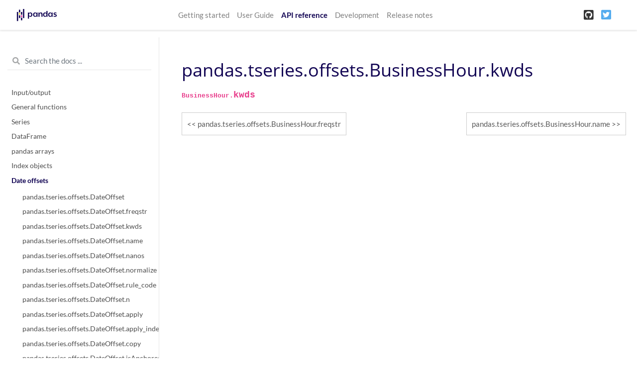

--- FILE ---
content_type: text/html
request_url: https://pandas.pydata.org/pandas-docs/version/1.2.0/reference/api/pandas.tseries.offsets.BusinessHour.kwds.html
body_size: 7231
content:

<!DOCTYPE html>

<html>
  <head>
    <meta charset="utf-8" />
    <meta name="viewport" content="width=device-width, initial-scale=1.0" />
    <title>pandas.tseries.offsets.BusinessHour.kwds &#8212; pandas 1.2.0 documentation</title>
    
  <link href="../../_static/css/theme.css" rel="stylesheet" />
  <link href="../../_static/css/index.4eb26a98c046fa117c2b75e31c15adbb.css" rel="stylesheet" />

    
  <link rel="stylesheet"
    href="../../_static/vendor/fontawesome/5.13.0/css/all.min.css">
  <link rel="preload" as="font" type="font/woff2" crossorigin
    href="../../_static/vendor/fontawesome/5.13.0/webfonts/fa-solid-900.woff2">
  <link rel="preload" as="font" type="font/woff2" crossorigin
    href="../../_static/vendor/fontawesome/5.13.0/webfonts/fa-brands-400.woff2">

    
      
  <link rel="stylesheet"
    href="../../_static/vendor/open-sans_all/1.44.1/index.css">
  <link rel="stylesheet"
    href="../../_static/vendor/lato_latin-ext/1.44.1/index.css">

    
    <link rel="stylesheet" href="../../_static/pygments.css" type="text/css" />
    <link rel="stylesheet" href="../../_static/basic.css" type="text/css" />
    <link rel="stylesheet" type="text/css" href="../../_static/css/getting_started.css" />
    <link rel="stylesheet" type="text/css" href="../../_static/css/pandas.css" />
    
  <link rel="preload" as="script" href="../../_static/js/index.3edd59071b60732de7f5.js">

    <script id="documentation_options" data-url_root="../../" src="../../_static/documentation_options.js"></script>
    <script src="../../_static/jquery.js"></script>
    <script src="../../_static/underscore.js"></script>
    <script src="../../_static/doctools.js"></script>
    <script src="../../_static/language_data.js"></script>
    <script async="async" src="https://cdnjs.cloudflare.com/ajax/libs/mathjax/2.7.7/latest.js?config=TeX-AMS-MML_HTMLorMML"></script>
    <script type="text/x-mathjax-config">MathJax.Hub.Config({"tex2jax": {"inlineMath": [["$", "$"], ["\\(", "\\)"]], "processEscapes": true, "ignoreClass": "document", "processClass": "math|output_area"}})</script>
    <script src="https://unpkg.com/@jupyter-widgets/html-manager@^0.18.0/dist/embed-amd.js"></script>
    <link rel="shortcut icon" href="../../_static/favicon.ico"/>
    <link rel="index" title="Index" href="../../genindex.html" />
    <link rel="search" title="Search" href="../../search.html" />
    <link rel="next" title="pandas.tseries.offsets.BusinessHour.name" href="pandas.tseries.offsets.BusinessHour.name.html" />
    <link rel="prev" title="pandas.tseries.offsets.BusinessHour.freqstr" href="pandas.tseries.offsets.BusinessHour.freqstr.html" />
    <meta name="viewport" content="width=device-width, initial-scale=1" />
    <meta name="docsearch:language" content="en" />
  </head>
  <body data-spy="scroll" data-target="#bd-toc-nav" data-offset="80">
    
    <nav class="navbar navbar-light navbar-expand-lg bg-light fixed-top bd-navbar" id="navbar-main">
<div class="container-xl">

    <a class="navbar-brand" href="../../index.html">
    
      <img src="../../_static/pandas.svg" class="logo" alt="logo" />
    
    </a>
    <button class="navbar-toggler" type="button" data-toggle="collapse" data-target="#navbar-menu" aria-controls="navbar-menu" aria-expanded="false" aria-label="Toggle navigation">
        <span class="navbar-toggler-icon"></span>
    </button>
    
    <div id="navbar-menu" class="col-lg-9 collapse navbar-collapse">
      <ul id="navbar-main-elements" class="navbar-nav mr-auto">
        
        
        <li class="nav-item ">
            <a class="nav-link" href="../../getting_started/index.html">Getting started</a>
        </li>
        
        <li class="nav-item ">
            <a class="nav-link" href="../../user_guide/index.html">User Guide</a>
        </li>
        
        <li class="nav-item active">
            <a class="nav-link" href="../index.html">API reference</a>
        </li>
        
        <li class="nav-item ">
            <a class="nav-link" href="../../development/index.html">Development</a>
        </li>
        
        <li class="nav-item ">
            <a class="nav-link" href="../../whatsnew/index.html">Release notes</a>
        </li>
        
        
      </ul>


      

      <ul class="navbar-nav">
        
          <li class="nav-item">
            <a class="nav-link" href="https://github.com/pandas-dev/pandas" target="_blank" rel="noopener">
              <span><i class="fab fa-github-square"></i></span>
            </a>
          </li>
        
        
          <li class="nav-item">
            <a class="nav-link" href="https://twitter.com/pandas_dev" target="_blank" rel="noopener">
              <span><i class="fab fa-twitter-square"></i></span>
            </a>
          </li>
        
      </ul>
    </div>
</div>
    </nav>
    

    <div class="container-xl">
      <div class="row">
          
            
            <!-- Only show if we have sidebars configured, else just a small margin  -->
            <div class="col-12 col-md-3 bd-sidebar"><form class="bd-search d-flex align-items-center" action="../../search.html" method="get">
  <i class="icon fas fa-search"></i>
  <input type="search" class="form-control" name="q" id="search-input" placeholder="Search the docs ..." aria-label="Search the docs ..." autocomplete="off" >
</form>
<nav class="bd-links" id="bd-docs-nav" aria-label="Main navigation">

    <div class="bd-toc-item active">
    
  
    <ul class="nav bd-sidenav">
        
        
        
        
        
        
          
            
                <li class="">
                    <a href="../io.html">Input/output</a>
                </li>
            
          
            
                <li class="">
                    <a href="../general_functions.html">General functions</a>
                </li>
            
          
            
                <li class="">
                    <a href="../series.html">Series</a>
                </li>
            
          
            
                <li class="">
                    <a href="../frame.html">DataFrame</a>
                </li>
            
          
            
                <li class="">
                    <a href="../arrays.html">pandas arrays</a>
                </li>
            
          
            
                <li class="">
                    <a href="../indexing.html">Index objects</a>
                </li>
            
          
            
  
                <li class="active">
                    <a href="../offset_frequency.html">Date offsets</a>
                    <ul>
                    
                        <li class="">
                            <a href="pandas.tseries.offsets.DateOffset.html">pandas.tseries.offsets.DateOffset</a>
                        </li>
                    
                        <li class="">
                            <a href="pandas.tseries.offsets.DateOffset.freqstr.html">pandas.tseries.offsets.DateOffset.freqstr</a>
                        </li>
                    
                        <li class="">
                            <a href="pandas.tseries.offsets.DateOffset.kwds.html">pandas.tseries.offsets.DateOffset.kwds</a>
                        </li>
                    
                        <li class="">
                            <a href="pandas.tseries.offsets.DateOffset.name.html">pandas.tseries.offsets.DateOffset.name</a>
                        </li>
                    
                        <li class="">
                            <a href="pandas.tseries.offsets.DateOffset.nanos.html">pandas.tseries.offsets.DateOffset.nanos</a>
                        </li>
                    
                        <li class="">
                            <a href="pandas.tseries.offsets.DateOffset.normalize.html">pandas.tseries.offsets.DateOffset.normalize</a>
                        </li>
                    
                        <li class="">
                            <a href="pandas.tseries.offsets.DateOffset.rule_code.html">pandas.tseries.offsets.DateOffset.rule_code</a>
                        </li>
                    
                        <li class="">
                            <a href="pandas.tseries.offsets.DateOffset.n.html">pandas.tseries.offsets.DateOffset.n</a>
                        </li>
                    
                        <li class="">
                            <a href="pandas.tseries.offsets.DateOffset.apply.html">pandas.tseries.offsets.DateOffset.apply</a>
                        </li>
                    
                        <li class="">
                            <a href="pandas.tseries.offsets.DateOffset.apply_index.html">pandas.tseries.offsets.DateOffset.apply_index</a>
                        </li>
                    
                        <li class="">
                            <a href="pandas.tseries.offsets.DateOffset.copy.html">pandas.tseries.offsets.DateOffset.copy</a>
                        </li>
                    
                        <li class="">
                            <a href="pandas.tseries.offsets.DateOffset.isAnchored.html">pandas.tseries.offsets.DateOffset.isAnchored</a>
                        </li>
                    
                        <li class="">
                            <a href="pandas.tseries.offsets.DateOffset.onOffset.html">pandas.tseries.offsets.DateOffset.onOffset</a>
                        </li>
                    
                        <li class="">
                            <a href="pandas.tseries.offsets.DateOffset.is_anchored.html">pandas.tseries.offsets.DateOffset.is_anchored</a>
                        </li>
                    
                        <li class="">
                            <a href="pandas.tseries.offsets.DateOffset.is_on_offset.html">pandas.tseries.offsets.DateOffset.is_on_offset</a>
                        </li>
                    
                        <li class="">
                            <a href="pandas.tseries.offsets.DateOffset.__call__.html">pandas.tseries.offsets.DateOffset.__call__</a>
                        </li>
                    
                        <li class="">
                            <a href="pandas.tseries.offsets.BusinessDay.html">pandas.tseries.offsets.BusinessDay</a>
                        </li>
                    
                        <li class="">
                            <a href="pandas.tseries.offsets.BDay.html">pandas.tseries.offsets.BDay</a>
                        </li>
                    
                        <li class="">
                            <a href="pandas.tseries.offsets.BusinessDay.freqstr.html">pandas.tseries.offsets.BusinessDay.freqstr</a>
                        </li>
                    
                        <li class="">
                            <a href="pandas.tseries.offsets.BusinessDay.kwds.html">pandas.tseries.offsets.BusinessDay.kwds</a>
                        </li>
                    
                        <li class="">
                            <a href="pandas.tseries.offsets.BusinessDay.name.html">pandas.tseries.offsets.BusinessDay.name</a>
                        </li>
                    
                        <li class="">
                            <a href="pandas.tseries.offsets.BusinessDay.nanos.html">pandas.tseries.offsets.BusinessDay.nanos</a>
                        </li>
                    
                        <li class="">
                            <a href="pandas.tseries.offsets.BusinessDay.normalize.html">pandas.tseries.offsets.BusinessDay.normalize</a>
                        </li>
                    
                        <li class="">
                            <a href="pandas.tseries.offsets.BusinessDay.rule_code.html">pandas.tseries.offsets.BusinessDay.rule_code</a>
                        </li>
                    
                        <li class="">
                            <a href="pandas.tseries.offsets.BusinessDay.n.html">pandas.tseries.offsets.BusinessDay.n</a>
                        </li>
                    
                        <li class="">
                            <a href="pandas.tseries.offsets.BusinessDay.weekmask.html">pandas.tseries.offsets.BusinessDay.weekmask</a>
                        </li>
                    
                        <li class="">
                            <a href="pandas.tseries.offsets.BusinessDay.holidays.html">pandas.tseries.offsets.BusinessDay.holidays</a>
                        </li>
                    
                        <li class="">
                            <a href="pandas.tseries.offsets.BusinessDay.calendar.html">pandas.tseries.offsets.BusinessDay.calendar</a>
                        </li>
                    
                        <li class="">
                            <a href="pandas.tseries.offsets.BusinessDay.apply.html">pandas.tseries.offsets.BusinessDay.apply</a>
                        </li>
                    
                        <li class="">
                            <a href="pandas.tseries.offsets.BusinessDay.apply_index.html">pandas.tseries.offsets.BusinessDay.apply_index</a>
                        </li>
                    
                        <li class="">
                            <a href="pandas.tseries.offsets.BusinessDay.copy.html">pandas.tseries.offsets.BusinessDay.copy</a>
                        </li>
                    
                        <li class="">
                            <a href="pandas.tseries.offsets.BusinessDay.isAnchored.html">pandas.tseries.offsets.BusinessDay.isAnchored</a>
                        </li>
                    
                        <li class="">
                            <a href="pandas.tseries.offsets.BusinessDay.onOffset.html">pandas.tseries.offsets.BusinessDay.onOffset</a>
                        </li>
                    
                        <li class="">
                            <a href="pandas.tseries.offsets.BusinessDay.is_anchored.html">pandas.tseries.offsets.BusinessDay.is_anchored</a>
                        </li>
                    
                        <li class="">
                            <a href="pandas.tseries.offsets.BusinessDay.is_on_offset.html">pandas.tseries.offsets.BusinessDay.is_on_offset</a>
                        </li>
                    
                        <li class="">
                            <a href="pandas.tseries.offsets.BusinessDay.__call__.html">pandas.tseries.offsets.BusinessDay.__call__</a>
                        </li>
                    
                        <li class="">
                            <a href="pandas.tseries.offsets.BusinessHour.html">pandas.tseries.offsets.BusinessHour</a>
                        </li>
                    
                        <li class="">
                            <a href="pandas.tseries.offsets.BusinessHour.freqstr.html">pandas.tseries.offsets.BusinessHour.freqstr</a>
                        </li>
                    
                        <li class="active">
                            <a href="">pandas.tseries.offsets.BusinessHour.kwds</a>
                        </li>
                    
                        <li class="">
                            <a href="pandas.tseries.offsets.BusinessHour.name.html">pandas.tseries.offsets.BusinessHour.name</a>
                        </li>
                    
                        <li class="">
                            <a href="pandas.tseries.offsets.BusinessHour.nanos.html">pandas.tseries.offsets.BusinessHour.nanos</a>
                        </li>
                    
                        <li class="">
                            <a href="pandas.tseries.offsets.BusinessHour.normalize.html">pandas.tseries.offsets.BusinessHour.normalize</a>
                        </li>
                    
                        <li class="">
                            <a href="pandas.tseries.offsets.BusinessHour.rule_code.html">pandas.tseries.offsets.BusinessHour.rule_code</a>
                        </li>
                    
                        <li class="">
                            <a href="pandas.tseries.offsets.BusinessHour.n.html">pandas.tseries.offsets.BusinessHour.n</a>
                        </li>
                    
                        <li class="">
                            <a href="pandas.tseries.offsets.BusinessHour.start.html">pandas.tseries.offsets.BusinessHour.start</a>
                        </li>
                    
                        <li class="">
                            <a href="pandas.tseries.offsets.BusinessHour.end.html">pandas.tseries.offsets.BusinessHour.end</a>
                        </li>
                    
                        <li class="">
                            <a href="pandas.tseries.offsets.BusinessHour.weekmask.html">pandas.tseries.offsets.BusinessHour.weekmask</a>
                        </li>
                    
                        <li class="">
                            <a href="pandas.tseries.offsets.BusinessHour.holidays.html">pandas.tseries.offsets.BusinessHour.holidays</a>
                        </li>
                    
                        <li class="">
                            <a href="pandas.tseries.offsets.BusinessHour.calendar.html">pandas.tseries.offsets.BusinessHour.calendar</a>
                        </li>
                    
                        <li class="">
                            <a href="pandas.tseries.offsets.BusinessHour.apply.html">pandas.tseries.offsets.BusinessHour.apply</a>
                        </li>
                    
                        <li class="">
                            <a href="pandas.tseries.offsets.BusinessHour.apply_index.html">pandas.tseries.offsets.BusinessHour.apply_index</a>
                        </li>
                    
                        <li class="">
                            <a href="pandas.tseries.offsets.BusinessHour.copy.html">pandas.tseries.offsets.BusinessHour.copy</a>
                        </li>
                    
                        <li class="">
                            <a href="pandas.tseries.offsets.BusinessHour.isAnchored.html">pandas.tseries.offsets.BusinessHour.isAnchored</a>
                        </li>
                    
                        <li class="">
                            <a href="pandas.tseries.offsets.BusinessHour.onOffset.html">pandas.tseries.offsets.BusinessHour.onOffset</a>
                        </li>
                    
                        <li class="">
                            <a href="pandas.tseries.offsets.BusinessHour.is_anchored.html">pandas.tseries.offsets.BusinessHour.is_anchored</a>
                        </li>
                    
                        <li class="">
                            <a href="pandas.tseries.offsets.BusinessHour.is_on_offset.html">pandas.tseries.offsets.BusinessHour.is_on_offset</a>
                        </li>
                    
                        <li class="">
                            <a href="pandas.tseries.offsets.BusinessHour.__call__.html">pandas.tseries.offsets.BusinessHour.__call__</a>
                        </li>
                    
                        <li class="">
                            <a href="pandas.tseries.offsets.CustomBusinessDay.html">pandas.tseries.offsets.CustomBusinessDay</a>
                        </li>
                    
                        <li class="">
                            <a href="pandas.tseries.offsets.CDay.html">pandas.tseries.offsets.CDay</a>
                        </li>
                    
                        <li class="">
                            <a href="pandas.tseries.offsets.CustomBusinessDay.freqstr.html">pandas.tseries.offsets.CustomBusinessDay.freqstr</a>
                        </li>
                    
                        <li class="">
                            <a href="pandas.tseries.offsets.CustomBusinessDay.kwds.html">pandas.tseries.offsets.CustomBusinessDay.kwds</a>
                        </li>
                    
                        <li class="">
                            <a href="pandas.tseries.offsets.CustomBusinessDay.name.html">pandas.tseries.offsets.CustomBusinessDay.name</a>
                        </li>
                    
                        <li class="">
                            <a href="pandas.tseries.offsets.CustomBusinessDay.nanos.html">pandas.tseries.offsets.CustomBusinessDay.nanos</a>
                        </li>
                    
                        <li class="">
                            <a href="pandas.tseries.offsets.CustomBusinessDay.normalize.html">pandas.tseries.offsets.CustomBusinessDay.normalize</a>
                        </li>
                    
                        <li class="">
                            <a href="pandas.tseries.offsets.CustomBusinessDay.rule_code.html">pandas.tseries.offsets.CustomBusinessDay.rule_code</a>
                        </li>
                    
                        <li class="">
                            <a href="pandas.tseries.offsets.CustomBusinessDay.n.html">pandas.tseries.offsets.CustomBusinessDay.n</a>
                        </li>
                    
                        <li class="">
                            <a href="pandas.tseries.offsets.CustomBusinessDay.weekmask.html">pandas.tseries.offsets.CustomBusinessDay.weekmask</a>
                        </li>
                    
                        <li class="">
                            <a href="pandas.tseries.offsets.CustomBusinessDay.calendar.html">pandas.tseries.offsets.CustomBusinessDay.calendar</a>
                        </li>
                    
                        <li class="">
                            <a href="pandas.tseries.offsets.CustomBusinessDay.holidays.html">pandas.tseries.offsets.CustomBusinessDay.holidays</a>
                        </li>
                    
                        <li class="">
                            <a href="pandas.tseries.offsets.CustomBusinessDay.apply_index.html">pandas.tseries.offsets.CustomBusinessDay.apply_index</a>
                        </li>
                    
                        <li class="">
                            <a href="pandas.tseries.offsets.CustomBusinessDay.apply.html">pandas.tseries.offsets.CustomBusinessDay.apply</a>
                        </li>
                    
                        <li class="">
                            <a href="pandas.tseries.offsets.CustomBusinessDay.copy.html">pandas.tseries.offsets.CustomBusinessDay.copy</a>
                        </li>
                    
                        <li class="">
                            <a href="pandas.tseries.offsets.CustomBusinessDay.isAnchored.html">pandas.tseries.offsets.CustomBusinessDay.isAnchored</a>
                        </li>
                    
                        <li class="">
                            <a href="pandas.tseries.offsets.CustomBusinessDay.onOffset.html">pandas.tseries.offsets.CustomBusinessDay.onOffset</a>
                        </li>
                    
                        <li class="">
                            <a href="pandas.tseries.offsets.CustomBusinessDay.is_anchored.html">pandas.tseries.offsets.CustomBusinessDay.is_anchored</a>
                        </li>
                    
                        <li class="">
                            <a href="pandas.tseries.offsets.CustomBusinessDay.is_on_offset.html">pandas.tseries.offsets.CustomBusinessDay.is_on_offset</a>
                        </li>
                    
                        <li class="">
                            <a href="pandas.tseries.offsets.CustomBusinessDay.__call__.html">pandas.tseries.offsets.CustomBusinessDay.__call__</a>
                        </li>
                    
                        <li class="">
                            <a href="pandas.tseries.offsets.CustomBusinessHour.html">pandas.tseries.offsets.CustomBusinessHour</a>
                        </li>
                    
                        <li class="">
                            <a href="pandas.tseries.offsets.CustomBusinessHour.freqstr.html">pandas.tseries.offsets.CustomBusinessHour.freqstr</a>
                        </li>
                    
                        <li class="">
                            <a href="pandas.tseries.offsets.CustomBusinessHour.kwds.html">pandas.tseries.offsets.CustomBusinessHour.kwds</a>
                        </li>
                    
                        <li class="">
                            <a href="pandas.tseries.offsets.CustomBusinessHour.name.html">pandas.tseries.offsets.CustomBusinessHour.name</a>
                        </li>
                    
                        <li class="">
                            <a href="pandas.tseries.offsets.CustomBusinessHour.nanos.html">pandas.tseries.offsets.CustomBusinessHour.nanos</a>
                        </li>
                    
                        <li class="">
                            <a href="pandas.tseries.offsets.CustomBusinessHour.normalize.html">pandas.tseries.offsets.CustomBusinessHour.normalize</a>
                        </li>
                    
                        <li class="">
                            <a href="pandas.tseries.offsets.CustomBusinessHour.rule_code.html">pandas.tseries.offsets.CustomBusinessHour.rule_code</a>
                        </li>
                    
                        <li class="">
                            <a href="pandas.tseries.offsets.CustomBusinessHour.n.html">pandas.tseries.offsets.CustomBusinessHour.n</a>
                        </li>
                    
                        <li class="">
                            <a href="pandas.tseries.offsets.CustomBusinessHour.weekmask.html">pandas.tseries.offsets.CustomBusinessHour.weekmask</a>
                        </li>
                    
                        <li class="">
                            <a href="pandas.tseries.offsets.CustomBusinessHour.calendar.html">pandas.tseries.offsets.CustomBusinessHour.calendar</a>
                        </li>
                    
                        <li class="">
                            <a href="pandas.tseries.offsets.CustomBusinessHour.holidays.html">pandas.tseries.offsets.CustomBusinessHour.holidays</a>
                        </li>
                    
                        <li class="">
                            <a href="pandas.tseries.offsets.CustomBusinessHour.start.html">pandas.tseries.offsets.CustomBusinessHour.start</a>
                        </li>
                    
                        <li class="">
                            <a href="pandas.tseries.offsets.CustomBusinessHour.end.html">pandas.tseries.offsets.CustomBusinessHour.end</a>
                        </li>
                    
                        <li class="">
                            <a href="pandas.tseries.offsets.CustomBusinessHour.apply.html">pandas.tseries.offsets.CustomBusinessHour.apply</a>
                        </li>
                    
                        <li class="">
                            <a href="pandas.tseries.offsets.CustomBusinessHour.apply_index.html">pandas.tseries.offsets.CustomBusinessHour.apply_index</a>
                        </li>
                    
                        <li class="">
                            <a href="pandas.tseries.offsets.CustomBusinessHour.copy.html">pandas.tseries.offsets.CustomBusinessHour.copy</a>
                        </li>
                    
                        <li class="">
                            <a href="pandas.tseries.offsets.CustomBusinessHour.isAnchored.html">pandas.tseries.offsets.CustomBusinessHour.isAnchored</a>
                        </li>
                    
                        <li class="">
                            <a href="pandas.tseries.offsets.CustomBusinessHour.onOffset.html">pandas.tseries.offsets.CustomBusinessHour.onOffset</a>
                        </li>
                    
                        <li class="">
                            <a href="pandas.tseries.offsets.CustomBusinessHour.is_anchored.html">pandas.tseries.offsets.CustomBusinessHour.is_anchored</a>
                        </li>
                    
                        <li class="">
                            <a href="pandas.tseries.offsets.CustomBusinessHour.is_on_offset.html">pandas.tseries.offsets.CustomBusinessHour.is_on_offset</a>
                        </li>
                    
                        <li class="">
                            <a href="pandas.tseries.offsets.CustomBusinessHour.__call__.html">pandas.tseries.offsets.CustomBusinessHour.__call__</a>
                        </li>
                    
                        <li class="">
                            <a href="pandas.tseries.offsets.MonthEnd.html">pandas.tseries.offsets.MonthEnd</a>
                        </li>
                    
                        <li class="">
                            <a href="pandas.tseries.offsets.MonthEnd.freqstr.html">pandas.tseries.offsets.MonthEnd.freqstr</a>
                        </li>
                    
                        <li class="">
                            <a href="pandas.tseries.offsets.MonthEnd.kwds.html">pandas.tseries.offsets.MonthEnd.kwds</a>
                        </li>
                    
                        <li class="">
                            <a href="pandas.tseries.offsets.MonthEnd.name.html">pandas.tseries.offsets.MonthEnd.name</a>
                        </li>
                    
                        <li class="">
                            <a href="pandas.tseries.offsets.MonthEnd.nanos.html">pandas.tseries.offsets.MonthEnd.nanos</a>
                        </li>
                    
                        <li class="">
                            <a href="pandas.tseries.offsets.MonthEnd.normalize.html">pandas.tseries.offsets.MonthEnd.normalize</a>
                        </li>
                    
                        <li class="">
                            <a href="pandas.tseries.offsets.MonthEnd.rule_code.html">pandas.tseries.offsets.MonthEnd.rule_code</a>
                        </li>
                    
                        <li class="">
                            <a href="pandas.tseries.offsets.MonthEnd.n.html">pandas.tseries.offsets.MonthEnd.n</a>
                        </li>
                    
                        <li class="">
                            <a href="pandas.tseries.offsets.MonthEnd.apply.html">pandas.tseries.offsets.MonthEnd.apply</a>
                        </li>
                    
                        <li class="">
                            <a href="pandas.tseries.offsets.MonthEnd.apply_index.html">pandas.tseries.offsets.MonthEnd.apply_index</a>
                        </li>
                    
                        <li class="">
                            <a href="pandas.tseries.offsets.MonthEnd.copy.html">pandas.tseries.offsets.MonthEnd.copy</a>
                        </li>
                    
                        <li class="">
                            <a href="pandas.tseries.offsets.MonthEnd.isAnchored.html">pandas.tseries.offsets.MonthEnd.isAnchored</a>
                        </li>
                    
                        <li class="">
                            <a href="pandas.tseries.offsets.MonthEnd.onOffset.html">pandas.tseries.offsets.MonthEnd.onOffset</a>
                        </li>
                    
                        <li class="">
                            <a href="pandas.tseries.offsets.MonthEnd.is_anchored.html">pandas.tseries.offsets.MonthEnd.is_anchored</a>
                        </li>
                    
                        <li class="">
                            <a href="pandas.tseries.offsets.MonthEnd.is_on_offset.html">pandas.tseries.offsets.MonthEnd.is_on_offset</a>
                        </li>
                    
                        <li class="">
                            <a href="pandas.tseries.offsets.MonthEnd.__call__.html">pandas.tseries.offsets.MonthEnd.__call__</a>
                        </li>
                    
                        <li class="">
                            <a href="pandas.tseries.offsets.MonthBegin.html">pandas.tseries.offsets.MonthBegin</a>
                        </li>
                    
                        <li class="">
                            <a href="pandas.tseries.offsets.MonthBegin.freqstr.html">pandas.tseries.offsets.MonthBegin.freqstr</a>
                        </li>
                    
                        <li class="">
                            <a href="pandas.tseries.offsets.MonthBegin.kwds.html">pandas.tseries.offsets.MonthBegin.kwds</a>
                        </li>
                    
                        <li class="">
                            <a href="pandas.tseries.offsets.MonthBegin.name.html">pandas.tseries.offsets.MonthBegin.name</a>
                        </li>
                    
                        <li class="">
                            <a href="pandas.tseries.offsets.MonthBegin.nanos.html">pandas.tseries.offsets.MonthBegin.nanos</a>
                        </li>
                    
                        <li class="">
                            <a href="pandas.tseries.offsets.MonthBegin.normalize.html">pandas.tseries.offsets.MonthBegin.normalize</a>
                        </li>
                    
                        <li class="">
                            <a href="pandas.tseries.offsets.MonthBegin.rule_code.html">pandas.tseries.offsets.MonthBegin.rule_code</a>
                        </li>
                    
                        <li class="">
                            <a href="pandas.tseries.offsets.MonthBegin.n.html">pandas.tseries.offsets.MonthBegin.n</a>
                        </li>
                    
                        <li class="">
                            <a href="pandas.tseries.offsets.MonthBegin.apply.html">pandas.tseries.offsets.MonthBegin.apply</a>
                        </li>
                    
                        <li class="">
                            <a href="pandas.tseries.offsets.MonthBegin.apply_index.html">pandas.tseries.offsets.MonthBegin.apply_index</a>
                        </li>
                    
                        <li class="">
                            <a href="pandas.tseries.offsets.MonthBegin.copy.html">pandas.tseries.offsets.MonthBegin.copy</a>
                        </li>
                    
                        <li class="">
                            <a href="pandas.tseries.offsets.MonthBegin.isAnchored.html">pandas.tseries.offsets.MonthBegin.isAnchored</a>
                        </li>
                    
                        <li class="">
                            <a href="pandas.tseries.offsets.MonthBegin.onOffset.html">pandas.tseries.offsets.MonthBegin.onOffset</a>
                        </li>
                    
                        <li class="">
                            <a href="pandas.tseries.offsets.MonthBegin.is_anchored.html">pandas.tseries.offsets.MonthBegin.is_anchored</a>
                        </li>
                    
                        <li class="">
                            <a href="pandas.tseries.offsets.MonthBegin.is_on_offset.html">pandas.tseries.offsets.MonthBegin.is_on_offset</a>
                        </li>
                    
                        <li class="">
                            <a href="pandas.tseries.offsets.MonthBegin.__call__.html">pandas.tseries.offsets.MonthBegin.__call__</a>
                        </li>
                    
                        <li class="">
                            <a href="pandas.tseries.offsets.BusinessMonthEnd.html">pandas.tseries.offsets.BusinessMonthEnd</a>
                        </li>
                    
                        <li class="">
                            <a href="pandas.tseries.offsets.BMonthEnd.html">pandas.tseries.offsets.BMonthEnd</a>
                        </li>
                    
                        <li class="">
                            <a href="pandas.tseries.offsets.BusinessMonthEnd.freqstr.html">pandas.tseries.offsets.BusinessMonthEnd.freqstr</a>
                        </li>
                    
                        <li class="">
                            <a href="pandas.tseries.offsets.BusinessMonthEnd.kwds.html">pandas.tseries.offsets.BusinessMonthEnd.kwds</a>
                        </li>
                    
                        <li class="">
                            <a href="pandas.tseries.offsets.BusinessMonthEnd.name.html">pandas.tseries.offsets.BusinessMonthEnd.name</a>
                        </li>
                    
                        <li class="">
                            <a href="pandas.tseries.offsets.BusinessMonthEnd.nanos.html">pandas.tseries.offsets.BusinessMonthEnd.nanos</a>
                        </li>
                    
                        <li class="">
                            <a href="pandas.tseries.offsets.BusinessMonthEnd.normalize.html">pandas.tseries.offsets.BusinessMonthEnd.normalize</a>
                        </li>
                    
                        <li class="">
                            <a href="pandas.tseries.offsets.BusinessMonthEnd.rule_code.html">pandas.tseries.offsets.BusinessMonthEnd.rule_code</a>
                        </li>
                    
                        <li class="">
                            <a href="pandas.tseries.offsets.BusinessMonthEnd.n.html">pandas.tseries.offsets.BusinessMonthEnd.n</a>
                        </li>
                    
                        <li class="">
                            <a href="pandas.tseries.offsets.BusinessMonthEnd.apply.html">pandas.tseries.offsets.BusinessMonthEnd.apply</a>
                        </li>
                    
                        <li class="">
                            <a href="pandas.tseries.offsets.BusinessMonthEnd.apply_index.html">pandas.tseries.offsets.BusinessMonthEnd.apply_index</a>
                        </li>
                    
                        <li class="">
                            <a href="pandas.tseries.offsets.BusinessMonthEnd.copy.html">pandas.tseries.offsets.BusinessMonthEnd.copy</a>
                        </li>
                    
                        <li class="">
                            <a href="pandas.tseries.offsets.BusinessMonthEnd.isAnchored.html">pandas.tseries.offsets.BusinessMonthEnd.isAnchored</a>
                        </li>
                    
                        <li class="">
                            <a href="pandas.tseries.offsets.BusinessMonthEnd.onOffset.html">pandas.tseries.offsets.BusinessMonthEnd.onOffset</a>
                        </li>
                    
                        <li class="">
                            <a href="pandas.tseries.offsets.BusinessMonthEnd.is_anchored.html">pandas.tseries.offsets.BusinessMonthEnd.is_anchored</a>
                        </li>
                    
                        <li class="">
                            <a href="pandas.tseries.offsets.BusinessMonthEnd.is_on_offset.html">pandas.tseries.offsets.BusinessMonthEnd.is_on_offset</a>
                        </li>
                    
                        <li class="">
                            <a href="pandas.tseries.offsets.BusinessMonthEnd.__call__.html">pandas.tseries.offsets.BusinessMonthEnd.__call__</a>
                        </li>
                    
                        <li class="">
                            <a href="pandas.tseries.offsets.BusinessMonthBegin.html">pandas.tseries.offsets.BusinessMonthBegin</a>
                        </li>
                    
                        <li class="">
                            <a href="pandas.tseries.offsets.BMonthBegin.html">pandas.tseries.offsets.BMonthBegin</a>
                        </li>
                    
                        <li class="">
                            <a href="pandas.tseries.offsets.BusinessMonthBegin.freqstr.html">pandas.tseries.offsets.BusinessMonthBegin.freqstr</a>
                        </li>
                    
                        <li class="">
                            <a href="pandas.tseries.offsets.BusinessMonthBegin.kwds.html">pandas.tseries.offsets.BusinessMonthBegin.kwds</a>
                        </li>
                    
                        <li class="">
                            <a href="pandas.tseries.offsets.BusinessMonthBegin.name.html">pandas.tseries.offsets.BusinessMonthBegin.name</a>
                        </li>
                    
                        <li class="">
                            <a href="pandas.tseries.offsets.BusinessMonthBegin.nanos.html">pandas.tseries.offsets.BusinessMonthBegin.nanos</a>
                        </li>
                    
                        <li class="">
                            <a href="pandas.tseries.offsets.BusinessMonthBegin.normalize.html">pandas.tseries.offsets.BusinessMonthBegin.normalize</a>
                        </li>
                    
                        <li class="">
                            <a href="pandas.tseries.offsets.BusinessMonthBegin.rule_code.html">pandas.tseries.offsets.BusinessMonthBegin.rule_code</a>
                        </li>
                    
                        <li class="">
                            <a href="pandas.tseries.offsets.BusinessMonthBegin.n.html">pandas.tseries.offsets.BusinessMonthBegin.n</a>
                        </li>
                    
                        <li class="">
                            <a href="pandas.tseries.offsets.BusinessMonthBegin.apply.html">pandas.tseries.offsets.BusinessMonthBegin.apply</a>
                        </li>
                    
                        <li class="">
                            <a href="pandas.tseries.offsets.BusinessMonthBegin.apply_index.html">pandas.tseries.offsets.BusinessMonthBegin.apply_index</a>
                        </li>
                    
                        <li class="">
                            <a href="pandas.tseries.offsets.BusinessMonthBegin.copy.html">pandas.tseries.offsets.BusinessMonthBegin.copy</a>
                        </li>
                    
                        <li class="">
                            <a href="pandas.tseries.offsets.BusinessMonthBegin.isAnchored.html">pandas.tseries.offsets.BusinessMonthBegin.isAnchored</a>
                        </li>
                    
                        <li class="">
                            <a href="pandas.tseries.offsets.BusinessMonthBegin.onOffset.html">pandas.tseries.offsets.BusinessMonthBegin.onOffset</a>
                        </li>
                    
                        <li class="">
                            <a href="pandas.tseries.offsets.BusinessMonthBegin.is_anchored.html">pandas.tseries.offsets.BusinessMonthBegin.is_anchored</a>
                        </li>
                    
                        <li class="">
                            <a href="pandas.tseries.offsets.BusinessMonthBegin.is_on_offset.html">pandas.tseries.offsets.BusinessMonthBegin.is_on_offset</a>
                        </li>
                    
                        <li class="">
                            <a href="pandas.tseries.offsets.BusinessMonthBegin.__call__.html">pandas.tseries.offsets.BusinessMonthBegin.__call__</a>
                        </li>
                    
                        <li class="">
                            <a href="pandas.tseries.offsets.CustomBusinessMonthEnd.html">pandas.tseries.offsets.CustomBusinessMonthEnd</a>
                        </li>
                    
                        <li class="">
                            <a href="pandas.tseries.offsets.CBMonthEnd.html">pandas.tseries.offsets.CBMonthEnd</a>
                        </li>
                    
                        <li class="">
                            <a href="pandas.tseries.offsets.CustomBusinessMonthEnd.freqstr.html">pandas.tseries.offsets.CustomBusinessMonthEnd.freqstr</a>
                        </li>
                    
                        <li class="">
                            <a href="pandas.tseries.offsets.CustomBusinessMonthEnd.kwds.html">pandas.tseries.offsets.CustomBusinessMonthEnd.kwds</a>
                        </li>
                    
                        <li class="">
                            <a href="pandas.tseries.offsets.CustomBusinessMonthEnd.m_offset.html">pandas.tseries.offsets.CustomBusinessMonthEnd.m_offset</a>
                        </li>
                    
                        <li class="">
                            <a href="pandas.tseries.offsets.CustomBusinessMonthEnd.name.html">pandas.tseries.offsets.CustomBusinessMonthEnd.name</a>
                        </li>
                    
                        <li class="">
                            <a href="pandas.tseries.offsets.CustomBusinessMonthEnd.nanos.html">pandas.tseries.offsets.CustomBusinessMonthEnd.nanos</a>
                        </li>
                    
                        <li class="">
                            <a href="pandas.tseries.offsets.CustomBusinessMonthEnd.normalize.html">pandas.tseries.offsets.CustomBusinessMonthEnd.normalize</a>
                        </li>
                    
                        <li class="">
                            <a href="pandas.tseries.offsets.CustomBusinessMonthEnd.rule_code.html">pandas.tseries.offsets.CustomBusinessMonthEnd.rule_code</a>
                        </li>
                    
                        <li class="">
                            <a href="pandas.tseries.offsets.CustomBusinessMonthEnd.n.html">pandas.tseries.offsets.CustomBusinessMonthEnd.n</a>
                        </li>
                    
                        <li class="">
                            <a href="pandas.tseries.offsets.CustomBusinessMonthEnd.weekmask.html">pandas.tseries.offsets.CustomBusinessMonthEnd.weekmask</a>
                        </li>
                    
                        <li class="">
                            <a href="pandas.tseries.offsets.CustomBusinessMonthEnd.calendar.html">pandas.tseries.offsets.CustomBusinessMonthEnd.calendar</a>
                        </li>
                    
                        <li class="">
                            <a href="pandas.tseries.offsets.CustomBusinessMonthEnd.holidays.html">pandas.tseries.offsets.CustomBusinessMonthEnd.holidays</a>
                        </li>
                    
                        <li class="">
                            <a href="pandas.tseries.offsets.CustomBusinessMonthEnd.apply.html">pandas.tseries.offsets.CustomBusinessMonthEnd.apply</a>
                        </li>
                    
                        <li class="">
                            <a href="pandas.tseries.offsets.CustomBusinessMonthEnd.apply_index.html">pandas.tseries.offsets.CustomBusinessMonthEnd.apply_index</a>
                        </li>
                    
                        <li class="">
                            <a href="pandas.tseries.offsets.CustomBusinessMonthEnd.copy.html">pandas.tseries.offsets.CustomBusinessMonthEnd.copy</a>
                        </li>
                    
                        <li class="">
                            <a href="pandas.tseries.offsets.CustomBusinessMonthEnd.isAnchored.html">pandas.tseries.offsets.CustomBusinessMonthEnd.isAnchored</a>
                        </li>
                    
                        <li class="">
                            <a href="pandas.tseries.offsets.CustomBusinessMonthEnd.onOffset.html">pandas.tseries.offsets.CustomBusinessMonthEnd.onOffset</a>
                        </li>
                    
                        <li class="">
                            <a href="pandas.tseries.offsets.CustomBusinessMonthEnd.is_anchored.html">pandas.tseries.offsets.CustomBusinessMonthEnd.is_anchored</a>
                        </li>
                    
                        <li class="">
                            <a href="pandas.tseries.offsets.CustomBusinessMonthEnd.is_on_offset.html">pandas.tseries.offsets.CustomBusinessMonthEnd.is_on_offset</a>
                        </li>
                    
                        <li class="">
                            <a href="pandas.tseries.offsets.CustomBusinessMonthEnd.__call__.html">pandas.tseries.offsets.CustomBusinessMonthEnd.__call__</a>
                        </li>
                    
                        <li class="">
                            <a href="pandas.tseries.offsets.CustomBusinessMonthBegin.html">pandas.tseries.offsets.CustomBusinessMonthBegin</a>
                        </li>
                    
                        <li class="">
                            <a href="pandas.tseries.offsets.CBMonthBegin.html">pandas.tseries.offsets.CBMonthBegin</a>
                        </li>
                    
                        <li class="">
                            <a href="pandas.tseries.offsets.CustomBusinessMonthBegin.freqstr.html">pandas.tseries.offsets.CustomBusinessMonthBegin.freqstr</a>
                        </li>
                    
                        <li class="">
                            <a href="pandas.tseries.offsets.CustomBusinessMonthBegin.kwds.html">pandas.tseries.offsets.CustomBusinessMonthBegin.kwds</a>
                        </li>
                    
                        <li class="">
                            <a href="pandas.tseries.offsets.CustomBusinessMonthBegin.m_offset.html">pandas.tseries.offsets.CustomBusinessMonthBegin.m_offset</a>
                        </li>
                    
                        <li class="">
                            <a href="pandas.tseries.offsets.CustomBusinessMonthBegin.name.html">pandas.tseries.offsets.CustomBusinessMonthBegin.name</a>
                        </li>
                    
                        <li class="">
                            <a href="pandas.tseries.offsets.CustomBusinessMonthBegin.nanos.html">pandas.tseries.offsets.CustomBusinessMonthBegin.nanos</a>
                        </li>
                    
                        <li class="">
                            <a href="pandas.tseries.offsets.CustomBusinessMonthBegin.normalize.html">pandas.tseries.offsets.CustomBusinessMonthBegin.normalize</a>
                        </li>
                    
                        <li class="">
                            <a href="pandas.tseries.offsets.CustomBusinessMonthBegin.rule_code.html">pandas.tseries.offsets.CustomBusinessMonthBegin.rule_code</a>
                        </li>
                    
                        <li class="">
                            <a href="pandas.tseries.offsets.CustomBusinessMonthBegin.n.html">pandas.tseries.offsets.CustomBusinessMonthBegin.n</a>
                        </li>
                    
                        <li class="">
                            <a href="pandas.tseries.offsets.CustomBusinessMonthBegin.weekmask.html">pandas.tseries.offsets.CustomBusinessMonthBegin.weekmask</a>
                        </li>
                    
                        <li class="">
                            <a href="pandas.tseries.offsets.CustomBusinessMonthBegin.calendar.html">pandas.tseries.offsets.CustomBusinessMonthBegin.calendar</a>
                        </li>
                    
                        <li class="">
                            <a href="pandas.tseries.offsets.CustomBusinessMonthBegin.holidays.html">pandas.tseries.offsets.CustomBusinessMonthBegin.holidays</a>
                        </li>
                    
                        <li class="">
                            <a href="pandas.tseries.offsets.CustomBusinessMonthBegin.apply.html">pandas.tseries.offsets.CustomBusinessMonthBegin.apply</a>
                        </li>
                    
                        <li class="">
                            <a href="pandas.tseries.offsets.CustomBusinessMonthBegin.apply_index.html">pandas.tseries.offsets.CustomBusinessMonthBegin.apply_index</a>
                        </li>
                    
                        <li class="">
                            <a href="pandas.tseries.offsets.CustomBusinessMonthBegin.copy.html">pandas.tseries.offsets.CustomBusinessMonthBegin.copy</a>
                        </li>
                    
                        <li class="">
                            <a href="pandas.tseries.offsets.CustomBusinessMonthBegin.isAnchored.html">pandas.tseries.offsets.CustomBusinessMonthBegin.isAnchored</a>
                        </li>
                    
                        <li class="">
                            <a href="pandas.tseries.offsets.CustomBusinessMonthBegin.onOffset.html">pandas.tseries.offsets.CustomBusinessMonthBegin.onOffset</a>
                        </li>
                    
                        <li class="">
                            <a href="pandas.tseries.offsets.CustomBusinessMonthBegin.is_anchored.html">pandas.tseries.offsets.CustomBusinessMonthBegin.is_anchored</a>
                        </li>
                    
                        <li class="">
                            <a href="pandas.tseries.offsets.CustomBusinessMonthBegin.is_on_offset.html">pandas.tseries.offsets.CustomBusinessMonthBegin.is_on_offset</a>
                        </li>
                    
                        <li class="">
                            <a href="pandas.tseries.offsets.CustomBusinessMonthBegin.__call__.html">pandas.tseries.offsets.CustomBusinessMonthBegin.__call__</a>
                        </li>
                    
                        <li class="">
                            <a href="pandas.tseries.offsets.SemiMonthEnd.html">pandas.tseries.offsets.SemiMonthEnd</a>
                        </li>
                    
                        <li class="">
                            <a href="pandas.tseries.offsets.SemiMonthEnd.freqstr.html">pandas.tseries.offsets.SemiMonthEnd.freqstr</a>
                        </li>
                    
                        <li class="">
                            <a href="pandas.tseries.offsets.SemiMonthEnd.kwds.html">pandas.tseries.offsets.SemiMonthEnd.kwds</a>
                        </li>
                    
                        <li class="">
                            <a href="pandas.tseries.offsets.SemiMonthEnd.name.html">pandas.tseries.offsets.SemiMonthEnd.name</a>
                        </li>
                    
                        <li class="">
                            <a href="pandas.tseries.offsets.SemiMonthEnd.nanos.html">pandas.tseries.offsets.SemiMonthEnd.nanos</a>
                        </li>
                    
                        <li class="">
                            <a href="pandas.tseries.offsets.SemiMonthEnd.normalize.html">pandas.tseries.offsets.SemiMonthEnd.normalize</a>
                        </li>
                    
                        <li class="">
                            <a href="pandas.tseries.offsets.SemiMonthEnd.rule_code.html">pandas.tseries.offsets.SemiMonthEnd.rule_code</a>
                        </li>
                    
                        <li class="">
                            <a href="pandas.tseries.offsets.SemiMonthEnd.n.html">pandas.tseries.offsets.SemiMonthEnd.n</a>
                        </li>
                    
                        <li class="">
                            <a href="pandas.tseries.offsets.SemiMonthEnd.day_of_month.html">pandas.tseries.offsets.SemiMonthEnd.day_of_month</a>
                        </li>
                    
                        <li class="">
                            <a href="pandas.tseries.offsets.SemiMonthEnd.apply.html">pandas.tseries.offsets.SemiMonthEnd.apply</a>
                        </li>
                    
                        <li class="">
                            <a href="pandas.tseries.offsets.SemiMonthEnd.apply_index.html">pandas.tseries.offsets.SemiMonthEnd.apply_index</a>
                        </li>
                    
                        <li class="">
                            <a href="pandas.tseries.offsets.SemiMonthEnd.copy.html">pandas.tseries.offsets.SemiMonthEnd.copy</a>
                        </li>
                    
                        <li class="">
                            <a href="pandas.tseries.offsets.SemiMonthEnd.isAnchored.html">pandas.tseries.offsets.SemiMonthEnd.isAnchored</a>
                        </li>
                    
                        <li class="">
                            <a href="pandas.tseries.offsets.SemiMonthEnd.onOffset.html">pandas.tseries.offsets.SemiMonthEnd.onOffset</a>
                        </li>
                    
                        <li class="">
                            <a href="pandas.tseries.offsets.SemiMonthEnd.is_anchored.html">pandas.tseries.offsets.SemiMonthEnd.is_anchored</a>
                        </li>
                    
                        <li class="">
                            <a href="pandas.tseries.offsets.SemiMonthEnd.is_on_offset.html">pandas.tseries.offsets.SemiMonthEnd.is_on_offset</a>
                        </li>
                    
                        <li class="">
                            <a href="pandas.tseries.offsets.SemiMonthEnd.__call__.html">pandas.tseries.offsets.SemiMonthEnd.__call__</a>
                        </li>
                    
                        <li class="">
                            <a href="pandas.tseries.offsets.SemiMonthBegin.html">pandas.tseries.offsets.SemiMonthBegin</a>
                        </li>
                    
                        <li class="">
                            <a href="pandas.tseries.offsets.SemiMonthBegin.freqstr.html">pandas.tseries.offsets.SemiMonthBegin.freqstr</a>
                        </li>
                    
                        <li class="">
                            <a href="pandas.tseries.offsets.SemiMonthBegin.kwds.html">pandas.tseries.offsets.SemiMonthBegin.kwds</a>
                        </li>
                    
                        <li class="">
                            <a href="pandas.tseries.offsets.SemiMonthBegin.name.html">pandas.tseries.offsets.SemiMonthBegin.name</a>
                        </li>
                    
                        <li class="">
                            <a href="pandas.tseries.offsets.SemiMonthBegin.nanos.html">pandas.tseries.offsets.SemiMonthBegin.nanos</a>
                        </li>
                    
                        <li class="">
                            <a href="pandas.tseries.offsets.SemiMonthBegin.normalize.html">pandas.tseries.offsets.SemiMonthBegin.normalize</a>
                        </li>
                    
                        <li class="">
                            <a href="pandas.tseries.offsets.SemiMonthBegin.rule_code.html">pandas.tseries.offsets.SemiMonthBegin.rule_code</a>
                        </li>
                    
                        <li class="">
                            <a href="pandas.tseries.offsets.SemiMonthBegin.n.html">pandas.tseries.offsets.SemiMonthBegin.n</a>
                        </li>
                    
                        <li class="">
                            <a href="pandas.tseries.offsets.SemiMonthBegin.day_of_month.html">pandas.tseries.offsets.SemiMonthBegin.day_of_month</a>
                        </li>
                    
                        <li class="">
                            <a href="pandas.tseries.offsets.SemiMonthBegin.apply.html">pandas.tseries.offsets.SemiMonthBegin.apply</a>
                        </li>
                    
                        <li class="">
                            <a href="pandas.tseries.offsets.SemiMonthBegin.apply_index.html">pandas.tseries.offsets.SemiMonthBegin.apply_index</a>
                        </li>
                    
                        <li class="">
                            <a href="pandas.tseries.offsets.SemiMonthBegin.copy.html">pandas.tseries.offsets.SemiMonthBegin.copy</a>
                        </li>
                    
                        <li class="">
                            <a href="pandas.tseries.offsets.SemiMonthBegin.isAnchored.html">pandas.tseries.offsets.SemiMonthBegin.isAnchored</a>
                        </li>
                    
                        <li class="">
                            <a href="pandas.tseries.offsets.SemiMonthBegin.onOffset.html">pandas.tseries.offsets.SemiMonthBegin.onOffset</a>
                        </li>
                    
                        <li class="">
                            <a href="pandas.tseries.offsets.SemiMonthBegin.is_anchored.html">pandas.tseries.offsets.SemiMonthBegin.is_anchored</a>
                        </li>
                    
                        <li class="">
                            <a href="pandas.tseries.offsets.SemiMonthBegin.is_on_offset.html">pandas.tseries.offsets.SemiMonthBegin.is_on_offset</a>
                        </li>
                    
                        <li class="">
                            <a href="pandas.tseries.offsets.SemiMonthBegin.__call__.html">pandas.tseries.offsets.SemiMonthBegin.__call__</a>
                        </li>
                    
                        <li class="">
                            <a href="pandas.tseries.offsets.Week.html">pandas.tseries.offsets.Week</a>
                        </li>
                    
                        <li class="">
                            <a href="pandas.tseries.offsets.Week.freqstr.html">pandas.tseries.offsets.Week.freqstr</a>
                        </li>
                    
                        <li class="">
                            <a href="pandas.tseries.offsets.Week.kwds.html">pandas.tseries.offsets.Week.kwds</a>
                        </li>
                    
                        <li class="">
                            <a href="pandas.tseries.offsets.Week.name.html">pandas.tseries.offsets.Week.name</a>
                        </li>
                    
                        <li class="">
                            <a href="pandas.tseries.offsets.Week.nanos.html">pandas.tseries.offsets.Week.nanos</a>
                        </li>
                    
                        <li class="">
                            <a href="pandas.tseries.offsets.Week.normalize.html">pandas.tseries.offsets.Week.normalize</a>
                        </li>
                    
                        <li class="">
                            <a href="pandas.tseries.offsets.Week.rule_code.html">pandas.tseries.offsets.Week.rule_code</a>
                        </li>
                    
                        <li class="">
                            <a href="pandas.tseries.offsets.Week.n.html">pandas.tseries.offsets.Week.n</a>
                        </li>
                    
                        <li class="">
                            <a href="pandas.tseries.offsets.Week.weekday.html">pandas.tseries.offsets.Week.weekday</a>
                        </li>
                    
                        <li class="">
                            <a href="pandas.tseries.offsets.Week.apply.html">pandas.tseries.offsets.Week.apply</a>
                        </li>
                    
                        <li class="">
                            <a href="pandas.tseries.offsets.Week.apply_index.html">pandas.tseries.offsets.Week.apply_index</a>
                        </li>
                    
                        <li class="">
                            <a href="pandas.tseries.offsets.Week.copy.html">pandas.tseries.offsets.Week.copy</a>
                        </li>
                    
                        <li class="">
                            <a href="pandas.tseries.offsets.Week.isAnchored.html">pandas.tseries.offsets.Week.isAnchored</a>
                        </li>
                    
                        <li class="">
                            <a href="pandas.tseries.offsets.Week.onOffset.html">pandas.tseries.offsets.Week.onOffset</a>
                        </li>
                    
                        <li class="">
                            <a href="pandas.tseries.offsets.Week.is_anchored.html">pandas.tseries.offsets.Week.is_anchored</a>
                        </li>
                    
                        <li class="">
                            <a href="pandas.tseries.offsets.Week.is_on_offset.html">pandas.tseries.offsets.Week.is_on_offset</a>
                        </li>
                    
                        <li class="">
                            <a href="pandas.tseries.offsets.Week.__call__.html">pandas.tseries.offsets.Week.__call__</a>
                        </li>
                    
                        <li class="">
                            <a href="pandas.tseries.offsets.WeekOfMonth.html">pandas.tseries.offsets.WeekOfMonth</a>
                        </li>
                    
                        <li class="">
                            <a href="pandas.tseries.offsets.WeekOfMonth.freqstr.html">pandas.tseries.offsets.WeekOfMonth.freqstr</a>
                        </li>
                    
                        <li class="">
                            <a href="pandas.tseries.offsets.WeekOfMonth.kwds.html">pandas.tseries.offsets.WeekOfMonth.kwds</a>
                        </li>
                    
                        <li class="">
                            <a href="pandas.tseries.offsets.WeekOfMonth.name.html">pandas.tseries.offsets.WeekOfMonth.name</a>
                        </li>
                    
                        <li class="">
                            <a href="pandas.tseries.offsets.WeekOfMonth.nanos.html">pandas.tseries.offsets.WeekOfMonth.nanos</a>
                        </li>
                    
                        <li class="">
                            <a href="pandas.tseries.offsets.WeekOfMonth.normalize.html">pandas.tseries.offsets.WeekOfMonth.normalize</a>
                        </li>
                    
                        <li class="">
                            <a href="pandas.tseries.offsets.WeekOfMonth.rule_code.html">pandas.tseries.offsets.WeekOfMonth.rule_code</a>
                        </li>
                    
                        <li class="">
                            <a href="pandas.tseries.offsets.WeekOfMonth.n.html">pandas.tseries.offsets.WeekOfMonth.n</a>
                        </li>
                    
                        <li class="">
                            <a href="pandas.tseries.offsets.WeekOfMonth.week.html">pandas.tseries.offsets.WeekOfMonth.week</a>
                        </li>
                    
                        <li class="">
                            <a href="pandas.tseries.offsets.WeekOfMonth.apply.html">pandas.tseries.offsets.WeekOfMonth.apply</a>
                        </li>
                    
                        <li class="">
                            <a href="pandas.tseries.offsets.WeekOfMonth.apply_index.html">pandas.tseries.offsets.WeekOfMonth.apply_index</a>
                        </li>
                    
                        <li class="">
                            <a href="pandas.tseries.offsets.WeekOfMonth.copy.html">pandas.tseries.offsets.WeekOfMonth.copy</a>
                        </li>
                    
                        <li class="">
                            <a href="pandas.tseries.offsets.WeekOfMonth.isAnchored.html">pandas.tseries.offsets.WeekOfMonth.isAnchored</a>
                        </li>
                    
                        <li class="">
                            <a href="pandas.tseries.offsets.WeekOfMonth.onOffset.html">pandas.tseries.offsets.WeekOfMonth.onOffset</a>
                        </li>
                    
                        <li class="">
                            <a href="pandas.tseries.offsets.WeekOfMonth.is_anchored.html">pandas.tseries.offsets.WeekOfMonth.is_anchored</a>
                        </li>
                    
                        <li class="">
                            <a href="pandas.tseries.offsets.WeekOfMonth.is_on_offset.html">pandas.tseries.offsets.WeekOfMonth.is_on_offset</a>
                        </li>
                    
                        <li class="">
                            <a href="pandas.tseries.offsets.WeekOfMonth.__call__.html">pandas.tseries.offsets.WeekOfMonth.__call__</a>
                        </li>
                    
                        <li class="">
                            <a href="pandas.tseries.offsets.WeekOfMonth.weekday.html">pandas.tseries.offsets.WeekOfMonth.weekday</a>
                        </li>
                    
                        <li class="">
                            <a href="pandas.tseries.offsets.LastWeekOfMonth.html">pandas.tseries.offsets.LastWeekOfMonth</a>
                        </li>
                    
                        <li class="">
                            <a href="pandas.tseries.offsets.LastWeekOfMonth.freqstr.html">pandas.tseries.offsets.LastWeekOfMonth.freqstr</a>
                        </li>
                    
                        <li class="">
                            <a href="pandas.tseries.offsets.LastWeekOfMonth.kwds.html">pandas.tseries.offsets.LastWeekOfMonth.kwds</a>
                        </li>
                    
                        <li class="">
                            <a href="pandas.tseries.offsets.LastWeekOfMonth.name.html">pandas.tseries.offsets.LastWeekOfMonth.name</a>
                        </li>
                    
                        <li class="">
                            <a href="pandas.tseries.offsets.LastWeekOfMonth.nanos.html">pandas.tseries.offsets.LastWeekOfMonth.nanos</a>
                        </li>
                    
                        <li class="">
                            <a href="pandas.tseries.offsets.LastWeekOfMonth.normalize.html">pandas.tseries.offsets.LastWeekOfMonth.normalize</a>
                        </li>
                    
                        <li class="">
                            <a href="pandas.tseries.offsets.LastWeekOfMonth.rule_code.html">pandas.tseries.offsets.LastWeekOfMonth.rule_code</a>
                        </li>
                    
                        <li class="">
                            <a href="pandas.tseries.offsets.LastWeekOfMonth.n.html">pandas.tseries.offsets.LastWeekOfMonth.n</a>
                        </li>
                    
                        <li class="">
                            <a href="pandas.tseries.offsets.LastWeekOfMonth.weekday.html">pandas.tseries.offsets.LastWeekOfMonth.weekday</a>
                        </li>
                    
                        <li class="">
                            <a href="pandas.tseries.offsets.LastWeekOfMonth.week.html">pandas.tseries.offsets.LastWeekOfMonth.week</a>
                        </li>
                    
                        <li class="">
                            <a href="pandas.tseries.offsets.LastWeekOfMonth.apply.html">pandas.tseries.offsets.LastWeekOfMonth.apply</a>
                        </li>
                    
                        <li class="">
                            <a href="pandas.tseries.offsets.LastWeekOfMonth.apply_index.html">pandas.tseries.offsets.LastWeekOfMonth.apply_index</a>
                        </li>
                    
                        <li class="">
                            <a href="pandas.tseries.offsets.LastWeekOfMonth.copy.html">pandas.tseries.offsets.LastWeekOfMonth.copy</a>
                        </li>
                    
                        <li class="">
                            <a href="pandas.tseries.offsets.LastWeekOfMonth.isAnchored.html">pandas.tseries.offsets.LastWeekOfMonth.isAnchored</a>
                        </li>
                    
                        <li class="">
                            <a href="pandas.tseries.offsets.LastWeekOfMonth.onOffset.html">pandas.tseries.offsets.LastWeekOfMonth.onOffset</a>
                        </li>
                    
                        <li class="">
                            <a href="pandas.tseries.offsets.LastWeekOfMonth.is_anchored.html">pandas.tseries.offsets.LastWeekOfMonth.is_anchored</a>
                        </li>
                    
                        <li class="">
                            <a href="pandas.tseries.offsets.LastWeekOfMonth.is_on_offset.html">pandas.tseries.offsets.LastWeekOfMonth.is_on_offset</a>
                        </li>
                    
                        <li class="">
                            <a href="pandas.tseries.offsets.LastWeekOfMonth.__call__.html">pandas.tseries.offsets.LastWeekOfMonth.__call__</a>
                        </li>
                    
                        <li class="">
                            <a href="pandas.tseries.offsets.BQuarterEnd.html">pandas.tseries.offsets.BQuarterEnd</a>
                        </li>
                    
                        <li class="">
                            <a href="pandas.tseries.offsets.BQuarterEnd.freqstr.html">pandas.tseries.offsets.BQuarterEnd.freqstr</a>
                        </li>
                    
                        <li class="">
                            <a href="pandas.tseries.offsets.BQuarterEnd.kwds.html">pandas.tseries.offsets.BQuarterEnd.kwds</a>
                        </li>
                    
                        <li class="">
                            <a href="pandas.tseries.offsets.BQuarterEnd.name.html">pandas.tseries.offsets.BQuarterEnd.name</a>
                        </li>
                    
                        <li class="">
                            <a href="pandas.tseries.offsets.BQuarterEnd.nanos.html">pandas.tseries.offsets.BQuarterEnd.nanos</a>
                        </li>
                    
                        <li class="">
                            <a href="pandas.tseries.offsets.BQuarterEnd.normalize.html">pandas.tseries.offsets.BQuarterEnd.normalize</a>
                        </li>
                    
                        <li class="">
                            <a href="pandas.tseries.offsets.BQuarterEnd.rule_code.html">pandas.tseries.offsets.BQuarterEnd.rule_code</a>
                        </li>
                    
                        <li class="">
                            <a href="pandas.tseries.offsets.BQuarterEnd.n.html">pandas.tseries.offsets.BQuarterEnd.n</a>
                        </li>
                    
                        <li class="">
                            <a href="pandas.tseries.offsets.BQuarterEnd.startingMonth.html">pandas.tseries.offsets.BQuarterEnd.startingMonth</a>
                        </li>
                    
                        <li class="">
                            <a href="pandas.tseries.offsets.BQuarterEnd.apply.html">pandas.tseries.offsets.BQuarterEnd.apply</a>
                        </li>
                    
                        <li class="">
                            <a href="pandas.tseries.offsets.BQuarterEnd.apply_index.html">pandas.tseries.offsets.BQuarterEnd.apply_index</a>
                        </li>
                    
                        <li class="">
                            <a href="pandas.tseries.offsets.BQuarterEnd.copy.html">pandas.tseries.offsets.BQuarterEnd.copy</a>
                        </li>
                    
                        <li class="">
                            <a href="pandas.tseries.offsets.BQuarterEnd.isAnchored.html">pandas.tseries.offsets.BQuarterEnd.isAnchored</a>
                        </li>
                    
                        <li class="">
                            <a href="pandas.tseries.offsets.BQuarterEnd.onOffset.html">pandas.tseries.offsets.BQuarterEnd.onOffset</a>
                        </li>
                    
                        <li class="">
                            <a href="pandas.tseries.offsets.BQuarterEnd.is_anchored.html">pandas.tseries.offsets.BQuarterEnd.is_anchored</a>
                        </li>
                    
                        <li class="">
                            <a href="pandas.tseries.offsets.BQuarterEnd.is_on_offset.html">pandas.tseries.offsets.BQuarterEnd.is_on_offset</a>
                        </li>
                    
                        <li class="">
                            <a href="pandas.tseries.offsets.BQuarterEnd.__call__.html">pandas.tseries.offsets.BQuarterEnd.__call__</a>
                        </li>
                    
                        <li class="">
                            <a href="pandas.tseries.offsets.BQuarterBegin.html">pandas.tseries.offsets.BQuarterBegin</a>
                        </li>
                    
                        <li class="">
                            <a href="pandas.tseries.offsets.BQuarterBegin.freqstr.html">pandas.tseries.offsets.BQuarterBegin.freqstr</a>
                        </li>
                    
                        <li class="">
                            <a href="pandas.tseries.offsets.BQuarterBegin.kwds.html">pandas.tseries.offsets.BQuarterBegin.kwds</a>
                        </li>
                    
                        <li class="">
                            <a href="pandas.tseries.offsets.BQuarterBegin.name.html">pandas.tseries.offsets.BQuarterBegin.name</a>
                        </li>
                    
                        <li class="">
                            <a href="pandas.tseries.offsets.BQuarterBegin.nanos.html">pandas.tseries.offsets.BQuarterBegin.nanos</a>
                        </li>
                    
                        <li class="">
                            <a href="pandas.tseries.offsets.BQuarterBegin.normalize.html">pandas.tseries.offsets.BQuarterBegin.normalize</a>
                        </li>
                    
                        <li class="">
                            <a href="pandas.tseries.offsets.BQuarterBegin.rule_code.html">pandas.tseries.offsets.BQuarterBegin.rule_code</a>
                        </li>
                    
                        <li class="">
                            <a href="pandas.tseries.offsets.BQuarterBegin.n.html">pandas.tseries.offsets.BQuarterBegin.n</a>
                        </li>
                    
                        <li class="">
                            <a href="pandas.tseries.offsets.BQuarterBegin.startingMonth.html">pandas.tseries.offsets.BQuarterBegin.startingMonth</a>
                        </li>
                    
                        <li class="">
                            <a href="pandas.tseries.offsets.BQuarterBegin.apply.html">pandas.tseries.offsets.BQuarterBegin.apply</a>
                        </li>
                    
                        <li class="">
                            <a href="pandas.tseries.offsets.BQuarterBegin.apply_index.html">pandas.tseries.offsets.BQuarterBegin.apply_index</a>
                        </li>
                    
                        <li class="">
                            <a href="pandas.tseries.offsets.BQuarterBegin.copy.html">pandas.tseries.offsets.BQuarterBegin.copy</a>
                        </li>
                    
                        <li class="">
                            <a href="pandas.tseries.offsets.BQuarterBegin.isAnchored.html">pandas.tseries.offsets.BQuarterBegin.isAnchored</a>
                        </li>
                    
                        <li class="">
                            <a href="pandas.tseries.offsets.BQuarterBegin.onOffset.html">pandas.tseries.offsets.BQuarterBegin.onOffset</a>
                        </li>
                    
                        <li class="">
                            <a href="pandas.tseries.offsets.BQuarterBegin.is_anchored.html">pandas.tseries.offsets.BQuarterBegin.is_anchored</a>
                        </li>
                    
                        <li class="">
                            <a href="pandas.tseries.offsets.BQuarterBegin.is_on_offset.html">pandas.tseries.offsets.BQuarterBegin.is_on_offset</a>
                        </li>
                    
                        <li class="">
                            <a href="pandas.tseries.offsets.BQuarterBegin.__call__.html">pandas.tseries.offsets.BQuarterBegin.__call__</a>
                        </li>
                    
                        <li class="">
                            <a href="pandas.tseries.offsets.QuarterEnd.html">pandas.tseries.offsets.QuarterEnd</a>
                        </li>
                    
                        <li class="">
                            <a href="pandas.tseries.offsets.QuarterEnd.freqstr.html">pandas.tseries.offsets.QuarterEnd.freqstr</a>
                        </li>
                    
                        <li class="">
                            <a href="pandas.tseries.offsets.QuarterEnd.kwds.html">pandas.tseries.offsets.QuarterEnd.kwds</a>
                        </li>
                    
                        <li class="">
                            <a href="pandas.tseries.offsets.QuarterEnd.name.html">pandas.tseries.offsets.QuarterEnd.name</a>
                        </li>
                    
                        <li class="">
                            <a href="pandas.tseries.offsets.QuarterEnd.nanos.html">pandas.tseries.offsets.QuarterEnd.nanos</a>
                        </li>
                    
                        <li class="">
                            <a href="pandas.tseries.offsets.QuarterEnd.normalize.html">pandas.tseries.offsets.QuarterEnd.normalize</a>
                        </li>
                    
                        <li class="">
                            <a href="pandas.tseries.offsets.QuarterEnd.rule_code.html">pandas.tseries.offsets.QuarterEnd.rule_code</a>
                        </li>
                    
                        <li class="">
                            <a href="pandas.tseries.offsets.QuarterEnd.n.html">pandas.tseries.offsets.QuarterEnd.n</a>
                        </li>
                    
                        <li class="">
                            <a href="pandas.tseries.offsets.QuarterEnd.startingMonth.html">pandas.tseries.offsets.QuarterEnd.startingMonth</a>
                        </li>
                    
                        <li class="">
                            <a href="pandas.tseries.offsets.QuarterEnd.apply.html">pandas.tseries.offsets.QuarterEnd.apply</a>
                        </li>
                    
                        <li class="">
                            <a href="pandas.tseries.offsets.QuarterEnd.apply_index.html">pandas.tseries.offsets.QuarterEnd.apply_index</a>
                        </li>
                    
                        <li class="">
                            <a href="pandas.tseries.offsets.QuarterEnd.copy.html">pandas.tseries.offsets.QuarterEnd.copy</a>
                        </li>
                    
                        <li class="">
                            <a href="pandas.tseries.offsets.QuarterEnd.isAnchored.html">pandas.tseries.offsets.QuarterEnd.isAnchored</a>
                        </li>
                    
                        <li class="">
                            <a href="pandas.tseries.offsets.QuarterEnd.onOffset.html">pandas.tseries.offsets.QuarterEnd.onOffset</a>
                        </li>
                    
                        <li class="">
                            <a href="pandas.tseries.offsets.QuarterEnd.is_anchored.html">pandas.tseries.offsets.QuarterEnd.is_anchored</a>
                        </li>
                    
                        <li class="">
                            <a href="pandas.tseries.offsets.QuarterEnd.is_on_offset.html">pandas.tseries.offsets.QuarterEnd.is_on_offset</a>
                        </li>
                    
                        <li class="">
                            <a href="pandas.tseries.offsets.QuarterEnd.__call__.html">pandas.tseries.offsets.QuarterEnd.__call__</a>
                        </li>
                    
                        <li class="">
                            <a href="pandas.tseries.offsets.QuarterBegin.html">pandas.tseries.offsets.QuarterBegin</a>
                        </li>
                    
                        <li class="">
                            <a href="pandas.tseries.offsets.QuarterBegin.freqstr.html">pandas.tseries.offsets.QuarterBegin.freqstr</a>
                        </li>
                    
                        <li class="">
                            <a href="pandas.tseries.offsets.QuarterBegin.kwds.html">pandas.tseries.offsets.QuarterBegin.kwds</a>
                        </li>
                    
                        <li class="">
                            <a href="pandas.tseries.offsets.QuarterBegin.name.html">pandas.tseries.offsets.QuarterBegin.name</a>
                        </li>
                    
                        <li class="">
                            <a href="pandas.tseries.offsets.QuarterBegin.nanos.html">pandas.tseries.offsets.QuarterBegin.nanos</a>
                        </li>
                    
                        <li class="">
                            <a href="pandas.tseries.offsets.QuarterBegin.normalize.html">pandas.tseries.offsets.QuarterBegin.normalize</a>
                        </li>
                    
                        <li class="">
                            <a href="pandas.tseries.offsets.QuarterBegin.rule_code.html">pandas.tseries.offsets.QuarterBegin.rule_code</a>
                        </li>
                    
                        <li class="">
                            <a href="pandas.tseries.offsets.QuarterBegin.n.html">pandas.tseries.offsets.QuarterBegin.n</a>
                        </li>
                    
                        <li class="">
                            <a href="pandas.tseries.offsets.QuarterBegin.startingMonth.html">pandas.tseries.offsets.QuarterBegin.startingMonth</a>
                        </li>
                    
                        <li class="">
                            <a href="pandas.tseries.offsets.QuarterBegin.apply.html">pandas.tseries.offsets.QuarterBegin.apply</a>
                        </li>
                    
                        <li class="">
                            <a href="pandas.tseries.offsets.QuarterBegin.apply_index.html">pandas.tseries.offsets.QuarterBegin.apply_index</a>
                        </li>
                    
                        <li class="">
                            <a href="pandas.tseries.offsets.QuarterBegin.copy.html">pandas.tseries.offsets.QuarterBegin.copy</a>
                        </li>
                    
                        <li class="">
                            <a href="pandas.tseries.offsets.QuarterBegin.isAnchored.html">pandas.tseries.offsets.QuarterBegin.isAnchored</a>
                        </li>
                    
                        <li class="">
                            <a href="pandas.tseries.offsets.QuarterBegin.onOffset.html">pandas.tseries.offsets.QuarterBegin.onOffset</a>
                        </li>
                    
                        <li class="">
                            <a href="pandas.tseries.offsets.QuarterBegin.is_anchored.html">pandas.tseries.offsets.QuarterBegin.is_anchored</a>
                        </li>
                    
                        <li class="">
                            <a href="pandas.tseries.offsets.QuarterBegin.is_on_offset.html">pandas.tseries.offsets.QuarterBegin.is_on_offset</a>
                        </li>
                    
                        <li class="">
                            <a href="pandas.tseries.offsets.QuarterBegin.__call__.html">pandas.tseries.offsets.QuarterBegin.__call__</a>
                        </li>
                    
                        <li class="">
                            <a href="pandas.tseries.offsets.BYearEnd.html">pandas.tseries.offsets.BYearEnd</a>
                        </li>
                    
                        <li class="">
                            <a href="pandas.tseries.offsets.BYearEnd.freqstr.html">pandas.tseries.offsets.BYearEnd.freqstr</a>
                        </li>
                    
                        <li class="">
                            <a href="pandas.tseries.offsets.BYearEnd.kwds.html">pandas.tseries.offsets.BYearEnd.kwds</a>
                        </li>
                    
                        <li class="">
                            <a href="pandas.tseries.offsets.BYearEnd.name.html">pandas.tseries.offsets.BYearEnd.name</a>
                        </li>
                    
                        <li class="">
                            <a href="pandas.tseries.offsets.BYearEnd.nanos.html">pandas.tseries.offsets.BYearEnd.nanos</a>
                        </li>
                    
                        <li class="">
                            <a href="pandas.tseries.offsets.BYearEnd.normalize.html">pandas.tseries.offsets.BYearEnd.normalize</a>
                        </li>
                    
                        <li class="">
                            <a href="pandas.tseries.offsets.BYearEnd.rule_code.html">pandas.tseries.offsets.BYearEnd.rule_code</a>
                        </li>
                    
                        <li class="">
                            <a href="pandas.tseries.offsets.BYearEnd.n.html">pandas.tseries.offsets.BYearEnd.n</a>
                        </li>
                    
                        <li class="">
                            <a href="pandas.tseries.offsets.BYearEnd.month.html">pandas.tseries.offsets.BYearEnd.month</a>
                        </li>
                    
                        <li class="">
                            <a href="pandas.tseries.offsets.BYearEnd.apply.html">pandas.tseries.offsets.BYearEnd.apply</a>
                        </li>
                    
                        <li class="">
                            <a href="pandas.tseries.offsets.BYearEnd.apply_index.html">pandas.tseries.offsets.BYearEnd.apply_index</a>
                        </li>
                    
                        <li class="">
                            <a href="pandas.tseries.offsets.BYearEnd.copy.html">pandas.tseries.offsets.BYearEnd.copy</a>
                        </li>
                    
                        <li class="">
                            <a href="pandas.tseries.offsets.BYearEnd.isAnchored.html">pandas.tseries.offsets.BYearEnd.isAnchored</a>
                        </li>
                    
                        <li class="">
                            <a href="pandas.tseries.offsets.BYearEnd.onOffset.html">pandas.tseries.offsets.BYearEnd.onOffset</a>
                        </li>
                    
                        <li class="">
                            <a href="pandas.tseries.offsets.BYearEnd.is_anchored.html">pandas.tseries.offsets.BYearEnd.is_anchored</a>
                        </li>
                    
                        <li class="">
                            <a href="pandas.tseries.offsets.BYearEnd.is_on_offset.html">pandas.tseries.offsets.BYearEnd.is_on_offset</a>
                        </li>
                    
                        <li class="">
                            <a href="pandas.tseries.offsets.BYearEnd.__call__.html">pandas.tseries.offsets.BYearEnd.__call__</a>
                        </li>
                    
                        <li class="">
                            <a href="pandas.tseries.offsets.BYearBegin.html">pandas.tseries.offsets.BYearBegin</a>
                        </li>
                    
                        <li class="">
                            <a href="pandas.tseries.offsets.BYearBegin.freqstr.html">pandas.tseries.offsets.BYearBegin.freqstr</a>
                        </li>
                    
                        <li class="">
                            <a href="pandas.tseries.offsets.BYearBegin.kwds.html">pandas.tseries.offsets.BYearBegin.kwds</a>
                        </li>
                    
                        <li class="">
                            <a href="pandas.tseries.offsets.BYearBegin.name.html">pandas.tseries.offsets.BYearBegin.name</a>
                        </li>
                    
                        <li class="">
                            <a href="pandas.tseries.offsets.BYearBegin.nanos.html">pandas.tseries.offsets.BYearBegin.nanos</a>
                        </li>
                    
                        <li class="">
                            <a href="pandas.tseries.offsets.BYearBegin.normalize.html">pandas.tseries.offsets.BYearBegin.normalize</a>
                        </li>
                    
                        <li class="">
                            <a href="pandas.tseries.offsets.BYearBegin.rule_code.html">pandas.tseries.offsets.BYearBegin.rule_code</a>
                        </li>
                    
                        <li class="">
                            <a href="pandas.tseries.offsets.BYearBegin.n.html">pandas.tseries.offsets.BYearBegin.n</a>
                        </li>
                    
                        <li class="">
                            <a href="pandas.tseries.offsets.BYearBegin.month.html">pandas.tseries.offsets.BYearBegin.month</a>
                        </li>
                    
                        <li class="">
                            <a href="pandas.tseries.offsets.BYearBegin.apply.html">pandas.tseries.offsets.BYearBegin.apply</a>
                        </li>
                    
                        <li class="">
                            <a href="pandas.tseries.offsets.BYearBegin.apply_index.html">pandas.tseries.offsets.BYearBegin.apply_index</a>
                        </li>
                    
                        <li class="">
                            <a href="pandas.tseries.offsets.BYearBegin.copy.html">pandas.tseries.offsets.BYearBegin.copy</a>
                        </li>
                    
                        <li class="">
                            <a href="pandas.tseries.offsets.BYearBegin.isAnchored.html">pandas.tseries.offsets.BYearBegin.isAnchored</a>
                        </li>
                    
                        <li class="">
                            <a href="pandas.tseries.offsets.BYearBegin.onOffset.html">pandas.tseries.offsets.BYearBegin.onOffset</a>
                        </li>
                    
                        <li class="">
                            <a href="pandas.tseries.offsets.BYearBegin.is_anchored.html">pandas.tseries.offsets.BYearBegin.is_anchored</a>
                        </li>
                    
                        <li class="">
                            <a href="pandas.tseries.offsets.BYearBegin.is_on_offset.html">pandas.tseries.offsets.BYearBegin.is_on_offset</a>
                        </li>
                    
                        <li class="">
                            <a href="pandas.tseries.offsets.BYearBegin.__call__.html">pandas.tseries.offsets.BYearBegin.__call__</a>
                        </li>
                    
                        <li class="">
                            <a href="pandas.tseries.offsets.YearEnd.html">pandas.tseries.offsets.YearEnd</a>
                        </li>
                    
                        <li class="">
                            <a href="pandas.tseries.offsets.YearEnd.freqstr.html">pandas.tseries.offsets.YearEnd.freqstr</a>
                        </li>
                    
                        <li class="">
                            <a href="pandas.tseries.offsets.YearEnd.kwds.html">pandas.tseries.offsets.YearEnd.kwds</a>
                        </li>
                    
                        <li class="">
                            <a href="pandas.tseries.offsets.YearEnd.name.html">pandas.tseries.offsets.YearEnd.name</a>
                        </li>
                    
                        <li class="">
                            <a href="pandas.tseries.offsets.YearEnd.nanos.html">pandas.tseries.offsets.YearEnd.nanos</a>
                        </li>
                    
                        <li class="">
                            <a href="pandas.tseries.offsets.YearEnd.normalize.html">pandas.tseries.offsets.YearEnd.normalize</a>
                        </li>
                    
                        <li class="">
                            <a href="pandas.tseries.offsets.YearEnd.rule_code.html">pandas.tseries.offsets.YearEnd.rule_code</a>
                        </li>
                    
                        <li class="">
                            <a href="pandas.tseries.offsets.YearEnd.n.html">pandas.tseries.offsets.YearEnd.n</a>
                        </li>
                    
                        <li class="">
                            <a href="pandas.tseries.offsets.YearEnd.month.html">pandas.tseries.offsets.YearEnd.month</a>
                        </li>
                    
                        <li class="">
                            <a href="pandas.tseries.offsets.YearEnd.apply.html">pandas.tseries.offsets.YearEnd.apply</a>
                        </li>
                    
                        <li class="">
                            <a href="pandas.tseries.offsets.YearEnd.apply_index.html">pandas.tseries.offsets.YearEnd.apply_index</a>
                        </li>
                    
                        <li class="">
                            <a href="pandas.tseries.offsets.YearEnd.copy.html">pandas.tseries.offsets.YearEnd.copy</a>
                        </li>
                    
                        <li class="">
                            <a href="pandas.tseries.offsets.YearEnd.isAnchored.html">pandas.tseries.offsets.YearEnd.isAnchored</a>
                        </li>
                    
                        <li class="">
                            <a href="pandas.tseries.offsets.YearEnd.onOffset.html">pandas.tseries.offsets.YearEnd.onOffset</a>
                        </li>
                    
                        <li class="">
                            <a href="pandas.tseries.offsets.YearEnd.is_anchored.html">pandas.tseries.offsets.YearEnd.is_anchored</a>
                        </li>
                    
                        <li class="">
                            <a href="pandas.tseries.offsets.YearEnd.is_on_offset.html">pandas.tseries.offsets.YearEnd.is_on_offset</a>
                        </li>
                    
                        <li class="">
                            <a href="pandas.tseries.offsets.YearEnd.__call__.html">pandas.tseries.offsets.YearEnd.__call__</a>
                        </li>
                    
                        <li class="">
                            <a href="pandas.tseries.offsets.YearBegin.html">pandas.tseries.offsets.YearBegin</a>
                        </li>
                    
                        <li class="">
                            <a href="pandas.tseries.offsets.YearBegin.freqstr.html">pandas.tseries.offsets.YearBegin.freqstr</a>
                        </li>
                    
                        <li class="">
                            <a href="pandas.tseries.offsets.YearBegin.kwds.html">pandas.tseries.offsets.YearBegin.kwds</a>
                        </li>
                    
                        <li class="">
                            <a href="pandas.tseries.offsets.YearBegin.name.html">pandas.tseries.offsets.YearBegin.name</a>
                        </li>
                    
                        <li class="">
                            <a href="pandas.tseries.offsets.YearBegin.nanos.html">pandas.tseries.offsets.YearBegin.nanos</a>
                        </li>
                    
                        <li class="">
                            <a href="pandas.tseries.offsets.YearBegin.normalize.html">pandas.tseries.offsets.YearBegin.normalize</a>
                        </li>
                    
                        <li class="">
                            <a href="pandas.tseries.offsets.YearBegin.rule_code.html">pandas.tseries.offsets.YearBegin.rule_code</a>
                        </li>
                    
                        <li class="">
                            <a href="pandas.tseries.offsets.YearBegin.n.html">pandas.tseries.offsets.YearBegin.n</a>
                        </li>
                    
                        <li class="">
                            <a href="pandas.tseries.offsets.YearBegin.month.html">pandas.tseries.offsets.YearBegin.month</a>
                        </li>
                    
                        <li class="">
                            <a href="pandas.tseries.offsets.YearBegin.apply.html">pandas.tseries.offsets.YearBegin.apply</a>
                        </li>
                    
                        <li class="">
                            <a href="pandas.tseries.offsets.YearBegin.apply_index.html">pandas.tseries.offsets.YearBegin.apply_index</a>
                        </li>
                    
                        <li class="">
                            <a href="pandas.tseries.offsets.YearBegin.copy.html">pandas.tseries.offsets.YearBegin.copy</a>
                        </li>
                    
                        <li class="">
                            <a href="pandas.tseries.offsets.YearBegin.isAnchored.html">pandas.tseries.offsets.YearBegin.isAnchored</a>
                        </li>
                    
                        <li class="">
                            <a href="pandas.tseries.offsets.YearBegin.onOffset.html">pandas.tseries.offsets.YearBegin.onOffset</a>
                        </li>
                    
                        <li class="">
                            <a href="pandas.tseries.offsets.YearBegin.is_anchored.html">pandas.tseries.offsets.YearBegin.is_anchored</a>
                        </li>
                    
                        <li class="">
                            <a href="pandas.tseries.offsets.YearBegin.is_on_offset.html">pandas.tseries.offsets.YearBegin.is_on_offset</a>
                        </li>
                    
                        <li class="">
                            <a href="pandas.tseries.offsets.YearBegin.__call__.html">pandas.tseries.offsets.YearBegin.__call__</a>
                        </li>
                    
                        <li class="">
                            <a href="pandas.tseries.offsets.FY5253.html">pandas.tseries.offsets.FY5253</a>
                        </li>
                    
                        <li class="">
                            <a href="pandas.tseries.offsets.FY5253.freqstr.html">pandas.tseries.offsets.FY5253.freqstr</a>
                        </li>
                    
                        <li class="">
                            <a href="pandas.tseries.offsets.FY5253.kwds.html">pandas.tseries.offsets.FY5253.kwds</a>
                        </li>
                    
                        <li class="">
                            <a href="pandas.tseries.offsets.FY5253.name.html">pandas.tseries.offsets.FY5253.name</a>
                        </li>
                    
                        <li class="">
                            <a href="pandas.tseries.offsets.FY5253.nanos.html">pandas.tseries.offsets.FY5253.nanos</a>
                        </li>
                    
                        <li class="">
                            <a href="pandas.tseries.offsets.FY5253.normalize.html">pandas.tseries.offsets.FY5253.normalize</a>
                        </li>
                    
                        <li class="">
                            <a href="pandas.tseries.offsets.FY5253.rule_code.html">pandas.tseries.offsets.FY5253.rule_code</a>
                        </li>
                    
                        <li class="">
                            <a href="pandas.tseries.offsets.FY5253.n.html">pandas.tseries.offsets.FY5253.n</a>
                        </li>
                    
                        <li class="">
                            <a href="pandas.tseries.offsets.FY5253.startingMonth.html">pandas.tseries.offsets.FY5253.startingMonth</a>
                        </li>
                    
                        <li class="">
                            <a href="pandas.tseries.offsets.FY5253.variation.html">pandas.tseries.offsets.FY5253.variation</a>
                        </li>
                    
                        <li class="">
                            <a href="pandas.tseries.offsets.FY5253.weekday.html">pandas.tseries.offsets.FY5253.weekday</a>
                        </li>
                    
                        <li class="">
                            <a href="pandas.tseries.offsets.FY5253.apply.html">pandas.tseries.offsets.FY5253.apply</a>
                        </li>
                    
                        <li class="">
                            <a href="pandas.tseries.offsets.FY5253.apply_index.html">pandas.tseries.offsets.FY5253.apply_index</a>
                        </li>
                    
                        <li class="">
                            <a href="pandas.tseries.offsets.FY5253.copy.html">pandas.tseries.offsets.FY5253.copy</a>
                        </li>
                    
                        <li class="">
                            <a href="pandas.tseries.offsets.FY5253.get_rule_code_suffix.html">pandas.tseries.offsets.FY5253.get_rule_code_suffix</a>
                        </li>
                    
                        <li class="">
                            <a href="pandas.tseries.offsets.FY5253.get_year_end.html">pandas.tseries.offsets.FY5253.get_year_end</a>
                        </li>
                    
                        <li class="">
                            <a href="pandas.tseries.offsets.FY5253.isAnchored.html">pandas.tseries.offsets.FY5253.isAnchored</a>
                        </li>
                    
                        <li class="">
                            <a href="pandas.tseries.offsets.FY5253.onOffset.html">pandas.tseries.offsets.FY5253.onOffset</a>
                        </li>
                    
                        <li class="">
                            <a href="pandas.tseries.offsets.FY5253.is_anchored.html">pandas.tseries.offsets.FY5253.is_anchored</a>
                        </li>
                    
                        <li class="">
                            <a href="pandas.tseries.offsets.FY5253.is_on_offset.html">pandas.tseries.offsets.FY5253.is_on_offset</a>
                        </li>
                    
                        <li class="">
                            <a href="pandas.tseries.offsets.FY5253.__call__.html">pandas.tseries.offsets.FY5253.__call__</a>
                        </li>
                    
                        <li class="">
                            <a href="pandas.tseries.offsets.FY5253Quarter.html">pandas.tseries.offsets.FY5253Quarter</a>
                        </li>
                    
                        <li class="">
                            <a href="pandas.tseries.offsets.FY5253Quarter.freqstr.html">pandas.tseries.offsets.FY5253Quarter.freqstr</a>
                        </li>
                    
                        <li class="">
                            <a href="pandas.tseries.offsets.FY5253Quarter.kwds.html">pandas.tseries.offsets.FY5253Quarter.kwds</a>
                        </li>
                    
                        <li class="">
                            <a href="pandas.tseries.offsets.FY5253Quarter.name.html">pandas.tseries.offsets.FY5253Quarter.name</a>
                        </li>
                    
                        <li class="">
                            <a href="pandas.tseries.offsets.FY5253Quarter.nanos.html">pandas.tseries.offsets.FY5253Quarter.nanos</a>
                        </li>
                    
                        <li class="">
                            <a href="pandas.tseries.offsets.FY5253Quarter.normalize.html">pandas.tseries.offsets.FY5253Quarter.normalize</a>
                        </li>
                    
                        <li class="">
                            <a href="pandas.tseries.offsets.FY5253Quarter.rule_code.html">pandas.tseries.offsets.FY5253Quarter.rule_code</a>
                        </li>
                    
                        <li class="">
                            <a href="pandas.tseries.offsets.FY5253Quarter.n.html">pandas.tseries.offsets.FY5253Quarter.n</a>
                        </li>
                    
                        <li class="">
                            <a href="pandas.tseries.offsets.FY5253Quarter.qtr_with_extra_week.html">pandas.tseries.offsets.FY5253Quarter.qtr_with_extra_week</a>
                        </li>
                    
                        <li class="">
                            <a href="pandas.tseries.offsets.FY5253Quarter.startingMonth.html">pandas.tseries.offsets.FY5253Quarter.startingMonth</a>
                        </li>
                    
                        <li class="">
                            <a href="pandas.tseries.offsets.FY5253Quarter.variation.html">pandas.tseries.offsets.FY5253Quarter.variation</a>
                        </li>
                    
                        <li class="">
                            <a href="pandas.tseries.offsets.FY5253Quarter.weekday.html">pandas.tseries.offsets.FY5253Quarter.weekday</a>
                        </li>
                    
                        <li class="">
                            <a href="pandas.tseries.offsets.FY5253Quarter.apply.html">pandas.tseries.offsets.FY5253Quarter.apply</a>
                        </li>
                    
                        <li class="">
                            <a href="pandas.tseries.offsets.FY5253Quarter.apply_index.html">pandas.tseries.offsets.FY5253Quarter.apply_index</a>
                        </li>
                    
                        <li class="">
                            <a href="pandas.tseries.offsets.FY5253Quarter.copy.html">pandas.tseries.offsets.FY5253Quarter.copy</a>
                        </li>
                    
                        <li class="">
                            <a href="pandas.tseries.offsets.FY5253Quarter.get_rule_code_suffix.html">pandas.tseries.offsets.FY5253Quarter.get_rule_code_suffix</a>
                        </li>
                    
                        <li class="">
                            <a href="pandas.tseries.offsets.FY5253Quarter.get_weeks.html">pandas.tseries.offsets.FY5253Quarter.get_weeks</a>
                        </li>
                    
                        <li class="">
                            <a href="pandas.tseries.offsets.FY5253Quarter.isAnchored.html">pandas.tseries.offsets.FY5253Quarter.isAnchored</a>
                        </li>
                    
                        <li class="">
                            <a href="pandas.tseries.offsets.FY5253Quarter.onOffset.html">pandas.tseries.offsets.FY5253Quarter.onOffset</a>
                        </li>
                    
                        <li class="">
                            <a href="pandas.tseries.offsets.FY5253Quarter.is_anchored.html">pandas.tseries.offsets.FY5253Quarter.is_anchored</a>
                        </li>
                    
                        <li class="">
                            <a href="pandas.tseries.offsets.FY5253Quarter.is_on_offset.html">pandas.tseries.offsets.FY5253Quarter.is_on_offset</a>
                        </li>
                    
                        <li class="">
                            <a href="pandas.tseries.offsets.FY5253Quarter.year_has_extra_week.html">pandas.tseries.offsets.FY5253Quarter.year_has_extra_week</a>
                        </li>
                    
                        <li class="">
                            <a href="pandas.tseries.offsets.FY5253Quarter.__call__.html">pandas.tseries.offsets.FY5253Quarter.__call__</a>
                        </li>
                    
                        <li class="">
                            <a href="pandas.tseries.offsets.Easter.html">pandas.tseries.offsets.Easter</a>
                        </li>
                    
                        <li class="">
                            <a href="pandas.tseries.offsets.Easter.freqstr.html">pandas.tseries.offsets.Easter.freqstr</a>
                        </li>
                    
                        <li class="">
                            <a href="pandas.tseries.offsets.Easter.kwds.html">pandas.tseries.offsets.Easter.kwds</a>
                        </li>
                    
                        <li class="">
                            <a href="pandas.tseries.offsets.Easter.name.html">pandas.tseries.offsets.Easter.name</a>
                        </li>
                    
                        <li class="">
                            <a href="pandas.tseries.offsets.Easter.nanos.html">pandas.tseries.offsets.Easter.nanos</a>
                        </li>
                    
                        <li class="">
                            <a href="pandas.tseries.offsets.Easter.normalize.html">pandas.tseries.offsets.Easter.normalize</a>
                        </li>
                    
                        <li class="">
                            <a href="pandas.tseries.offsets.Easter.rule_code.html">pandas.tseries.offsets.Easter.rule_code</a>
                        </li>
                    
                        <li class="">
                            <a href="pandas.tseries.offsets.Easter.n.html">pandas.tseries.offsets.Easter.n</a>
                        </li>
                    
                        <li class="">
                            <a href="pandas.tseries.offsets.Easter.apply.html">pandas.tseries.offsets.Easter.apply</a>
                        </li>
                    
                        <li class="">
                            <a href="pandas.tseries.offsets.Easter.apply_index.html">pandas.tseries.offsets.Easter.apply_index</a>
                        </li>
                    
                        <li class="">
                            <a href="pandas.tseries.offsets.Easter.copy.html">pandas.tseries.offsets.Easter.copy</a>
                        </li>
                    
                        <li class="">
                            <a href="pandas.tseries.offsets.Easter.isAnchored.html">pandas.tseries.offsets.Easter.isAnchored</a>
                        </li>
                    
                        <li class="">
                            <a href="pandas.tseries.offsets.Easter.onOffset.html">pandas.tseries.offsets.Easter.onOffset</a>
                        </li>
                    
                        <li class="">
                            <a href="pandas.tseries.offsets.Easter.is_anchored.html">pandas.tseries.offsets.Easter.is_anchored</a>
                        </li>
                    
                        <li class="">
                            <a href="pandas.tseries.offsets.Easter.is_on_offset.html">pandas.tseries.offsets.Easter.is_on_offset</a>
                        </li>
                    
                        <li class="">
                            <a href="pandas.tseries.offsets.Easter.__call__.html">pandas.tseries.offsets.Easter.__call__</a>
                        </li>
                    
                        <li class="">
                            <a href="pandas.tseries.offsets.Tick.html">pandas.tseries.offsets.Tick</a>
                        </li>
                    
                        <li class="">
                            <a href="pandas.tseries.offsets.Tick.delta.html">pandas.tseries.offsets.Tick.delta</a>
                        </li>
                    
                        <li class="">
                            <a href="pandas.tseries.offsets.Tick.freqstr.html">pandas.tseries.offsets.Tick.freqstr</a>
                        </li>
                    
                        <li class="">
                            <a href="pandas.tseries.offsets.Tick.kwds.html">pandas.tseries.offsets.Tick.kwds</a>
                        </li>
                    
                        <li class="">
                            <a href="pandas.tseries.offsets.Tick.name.html">pandas.tseries.offsets.Tick.name</a>
                        </li>
                    
                        <li class="">
                            <a href="pandas.tseries.offsets.Tick.nanos.html">pandas.tseries.offsets.Tick.nanos</a>
                        </li>
                    
                        <li class="">
                            <a href="pandas.tseries.offsets.Tick.normalize.html">pandas.tseries.offsets.Tick.normalize</a>
                        </li>
                    
                        <li class="">
                            <a href="pandas.tseries.offsets.Tick.rule_code.html">pandas.tseries.offsets.Tick.rule_code</a>
                        </li>
                    
                        <li class="">
                            <a href="pandas.tseries.offsets.Tick.n.html">pandas.tseries.offsets.Tick.n</a>
                        </li>
                    
                        <li class="">
                            <a href="pandas.tseries.offsets.Tick.copy.html">pandas.tseries.offsets.Tick.copy</a>
                        </li>
                    
                        <li class="">
                            <a href="pandas.tseries.offsets.Tick.isAnchored.html">pandas.tseries.offsets.Tick.isAnchored</a>
                        </li>
                    
                        <li class="">
                            <a href="pandas.tseries.offsets.Tick.onOffset.html">pandas.tseries.offsets.Tick.onOffset</a>
                        </li>
                    
                        <li class="">
                            <a href="pandas.tseries.offsets.Tick.is_anchored.html">pandas.tseries.offsets.Tick.is_anchored</a>
                        </li>
                    
                        <li class="">
                            <a href="pandas.tseries.offsets.Tick.is_on_offset.html">pandas.tseries.offsets.Tick.is_on_offset</a>
                        </li>
                    
                        <li class="">
                            <a href="pandas.tseries.offsets.Tick.__call__.html">pandas.tseries.offsets.Tick.__call__</a>
                        </li>
                    
                        <li class="">
                            <a href="pandas.tseries.offsets.Tick.apply.html">pandas.tseries.offsets.Tick.apply</a>
                        </li>
                    
                        <li class="">
                            <a href="pandas.tseries.offsets.Tick.apply_index.html">pandas.tseries.offsets.Tick.apply_index</a>
                        </li>
                    
                        <li class="">
                            <a href="pandas.tseries.offsets.Day.html">pandas.tseries.offsets.Day</a>
                        </li>
                    
                        <li class="">
                            <a href="pandas.tseries.offsets.Day.delta.html">pandas.tseries.offsets.Day.delta</a>
                        </li>
                    
                        <li class="">
                            <a href="pandas.tseries.offsets.Day.freqstr.html">pandas.tseries.offsets.Day.freqstr</a>
                        </li>
                    
                        <li class="">
                            <a href="pandas.tseries.offsets.Day.kwds.html">pandas.tseries.offsets.Day.kwds</a>
                        </li>
                    
                        <li class="">
                            <a href="pandas.tseries.offsets.Day.name.html">pandas.tseries.offsets.Day.name</a>
                        </li>
                    
                        <li class="">
                            <a href="pandas.tseries.offsets.Day.nanos.html">pandas.tseries.offsets.Day.nanos</a>
                        </li>
                    
                        <li class="">
                            <a href="pandas.tseries.offsets.Day.normalize.html">pandas.tseries.offsets.Day.normalize</a>
                        </li>
                    
                        <li class="">
                            <a href="pandas.tseries.offsets.Day.rule_code.html">pandas.tseries.offsets.Day.rule_code</a>
                        </li>
                    
                        <li class="">
                            <a href="pandas.tseries.offsets.Day.n.html">pandas.tseries.offsets.Day.n</a>
                        </li>
                    
                        <li class="">
                            <a href="pandas.tseries.offsets.Day.copy.html">pandas.tseries.offsets.Day.copy</a>
                        </li>
                    
                        <li class="">
                            <a href="pandas.tseries.offsets.Day.isAnchored.html">pandas.tseries.offsets.Day.isAnchored</a>
                        </li>
                    
                        <li class="">
                            <a href="pandas.tseries.offsets.Day.onOffset.html">pandas.tseries.offsets.Day.onOffset</a>
                        </li>
                    
                        <li class="">
                            <a href="pandas.tseries.offsets.Day.is_anchored.html">pandas.tseries.offsets.Day.is_anchored</a>
                        </li>
                    
                        <li class="">
                            <a href="pandas.tseries.offsets.Day.is_on_offset.html">pandas.tseries.offsets.Day.is_on_offset</a>
                        </li>
                    
                        <li class="">
                            <a href="pandas.tseries.offsets.Day.__call__.html">pandas.tseries.offsets.Day.__call__</a>
                        </li>
                    
                        <li class="">
                            <a href="pandas.tseries.offsets.Day.apply.html">pandas.tseries.offsets.Day.apply</a>
                        </li>
                    
                        <li class="">
                            <a href="pandas.tseries.offsets.Day.apply_index.html">pandas.tseries.offsets.Day.apply_index</a>
                        </li>
                    
                        <li class="">
                            <a href="pandas.tseries.offsets.Hour.html">pandas.tseries.offsets.Hour</a>
                        </li>
                    
                        <li class="">
                            <a href="pandas.tseries.offsets.Hour.delta.html">pandas.tseries.offsets.Hour.delta</a>
                        </li>
                    
                        <li class="">
                            <a href="pandas.tseries.offsets.Hour.freqstr.html">pandas.tseries.offsets.Hour.freqstr</a>
                        </li>
                    
                        <li class="">
                            <a href="pandas.tseries.offsets.Hour.kwds.html">pandas.tseries.offsets.Hour.kwds</a>
                        </li>
                    
                        <li class="">
                            <a href="pandas.tseries.offsets.Hour.name.html">pandas.tseries.offsets.Hour.name</a>
                        </li>
                    
                        <li class="">
                            <a href="pandas.tseries.offsets.Hour.nanos.html">pandas.tseries.offsets.Hour.nanos</a>
                        </li>
                    
                        <li class="">
                            <a href="pandas.tseries.offsets.Hour.normalize.html">pandas.tseries.offsets.Hour.normalize</a>
                        </li>
                    
                        <li class="">
                            <a href="pandas.tseries.offsets.Hour.rule_code.html">pandas.tseries.offsets.Hour.rule_code</a>
                        </li>
                    
                        <li class="">
                            <a href="pandas.tseries.offsets.Hour.n.html">pandas.tseries.offsets.Hour.n</a>
                        </li>
                    
                        <li class="">
                            <a href="pandas.tseries.offsets.Hour.copy.html">pandas.tseries.offsets.Hour.copy</a>
                        </li>
                    
                        <li class="">
                            <a href="pandas.tseries.offsets.Hour.isAnchored.html">pandas.tseries.offsets.Hour.isAnchored</a>
                        </li>
                    
                        <li class="">
                            <a href="pandas.tseries.offsets.Hour.onOffset.html">pandas.tseries.offsets.Hour.onOffset</a>
                        </li>
                    
                        <li class="">
                            <a href="pandas.tseries.offsets.Hour.is_anchored.html">pandas.tseries.offsets.Hour.is_anchored</a>
                        </li>
                    
                        <li class="">
                            <a href="pandas.tseries.offsets.Hour.is_on_offset.html">pandas.tseries.offsets.Hour.is_on_offset</a>
                        </li>
                    
                        <li class="">
                            <a href="pandas.tseries.offsets.Hour.__call__.html">pandas.tseries.offsets.Hour.__call__</a>
                        </li>
                    
                        <li class="">
                            <a href="pandas.tseries.offsets.Hour.apply.html">pandas.tseries.offsets.Hour.apply</a>
                        </li>
                    
                        <li class="">
                            <a href="pandas.tseries.offsets.Hour.apply_index.html">pandas.tseries.offsets.Hour.apply_index</a>
                        </li>
                    
                        <li class="">
                            <a href="pandas.tseries.offsets.Minute.html">pandas.tseries.offsets.Minute</a>
                        </li>
                    
                        <li class="">
                            <a href="pandas.tseries.offsets.Minute.delta.html">pandas.tseries.offsets.Minute.delta</a>
                        </li>
                    
                        <li class="">
                            <a href="pandas.tseries.offsets.Minute.freqstr.html">pandas.tseries.offsets.Minute.freqstr</a>
                        </li>
                    
                        <li class="">
                            <a href="pandas.tseries.offsets.Minute.kwds.html">pandas.tseries.offsets.Minute.kwds</a>
                        </li>
                    
                        <li class="">
                            <a href="pandas.tseries.offsets.Minute.name.html">pandas.tseries.offsets.Minute.name</a>
                        </li>
                    
                        <li class="">
                            <a href="pandas.tseries.offsets.Minute.nanos.html">pandas.tseries.offsets.Minute.nanos</a>
                        </li>
                    
                        <li class="">
                            <a href="pandas.tseries.offsets.Minute.normalize.html">pandas.tseries.offsets.Minute.normalize</a>
                        </li>
                    
                        <li class="">
                            <a href="pandas.tseries.offsets.Minute.rule_code.html">pandas.tseries.offsets.Minute.rule_code</a>
                        </li>
                    
                        <li class="">
                            <a href="pandas.tseries.offsets.Minute.n.html">pandas.tseries.offsets.Minute.n</a>
                        </li>
                    
                        <li class="">
                            <a href="pandas.tseries.offsets.Minute.copy.html">pandas.tseries.offsets.Minute.copy</a>
                        </li>
                    
                        <li class="">
                            <a href="pandas.tseries.offsets.Minute.isAnchored.html">pandas.tseries.offsets.Minute.isAnchored</a>
                        </li>
                    
                        <li class="">
                            <a href="pandas.tseries.offsets.Minute.onOffset.html">pandas.tseries.offsets.Minute.onOffset</a>
                        </li>
                    
                        <li class="">
                            <a href="pandas.tseries.offsets.Minute.is_anchored.html">pandas.tseries.offsets.Minute.is_anchored</a>
                        </li>
                    
                        <li class="">
                            <a href="pandas.tseries.offsets.Minute.is_on_offset.html">pandas.tseries.offsets.Minute.is_on_offset</a>
                        </li>
                    
                        <li class="">
                            <a href="pandas.tseries.offsets.Minute.__call__.html">pandas.tseries.offsets.Minute.__call__</a>
                        </li>
                    
                        <li class="">
                            <a href="pandas.tseries.offsets.Minute.apply.html">pandas.tseries.offsets.Minute.apply</a>
                        </li>
                    
                        <li class="">
                            <a href="pandas.tseries.offsets.Minute.apply_index.html">pandas.tseries.offsets.Minute.apply_index</a>
                        </li>
                    
                        <li class="">
                            <a href="pandas.tseries.offsets.Second.html">pandas.tseries.offsets.Second</a>
                        </li>
                    
                        <li class="">
                            <a href="pandas.tseries.offsets.Second.delta.html">pandas.tseries.offsets.Second.delta</a>
                        </li>
                    
                        <li class="">
                            <a href="pandas.tseries.offsets.Second.freqstr.html">pandas.tseries.offsets.Second.freqstr</a>
                        </li>
                    
                        <li class="">
                            <a href="pandas.tseries.offsets.Second.kwds.html">pandas.tseries.offsets.Second.kwds</a>
                        </li>
                    
                        <li class="">
                            <a href="pandas.tseries.offsets.Second.name.html">pandas.tseries.offsets.Second.name</a>
                        </li>
                    
                        <li class="">
                            <a href="pandas.tseries.offsets.Second.nanos.html">pandas.tseries.offsets.Second.nanos</a>
                        </li>
                    
                        <li class="">
                            <a href="pandas.tseries.offsets.Second.normalize.html">pandas.tseries.offsets.Second.normalize</a>
                        </li>
                    
                        <li class="">
                            <a href="pandas.tseries.offsets.Second.rule_code.html">pandas.tseries.offsets.Second.rule_code</a>
                        </li>
                    
                        <li class="">
                            <a href="pandas.tseries.offsets.Second.n.html">pandas.tseries.offsets.Second.n</a>
                        </li>
                    
                        <li class="">
                            <a href="pandas.tseries.offsets.Second.copy.html">pandas.tseries.offsets.Second.copy</a>
                        </li>
                    
                        <li class="">
                            <a href="pandas.tseries.offsets.Second.isAnchored.html">pandas.tseries.offsets.Second.isAnchored</a>
                        </li>
                    
                        <li class="">
                            <a href="pandas.tseries.offsets.Second.onOffset.html">pandas.tseries.offsets.Second.onOffset</a>
                        </li>
                    
                        <li class="">
                            <a href="pandas.tseries.offsets.Second.is_anchored.html">pandas.tseries.offsets.Second.is_anchored</a>
                        </li>
                    
                        <li class="">
                            <a href="pandas.tseries.offsets.Second.is_on_offset.html">pandas.tseries.offsets.Second.is_on_offset</a>
                        </li>
                    
                        <li class="">
                            <a href="pandas.tseries.offsets.Second.__call__.html">pandas.tseries.offsets.Second.__call__</a>
                        </li>
                    
                        <li class="">
                            <a href="pandas.tseries.offsets.Second.apply.html">pandas.tseries.offsets.Second.apply</a>
                        </li>
                    
                        <li class="">
                            <a href="pandas.tseries.offsets.Second.apply_index.html">pandas.tseries.offsets.Second.apply_index</a>
                        </li>
                    
                        <li class="">
                            <a href="pandas.tseries.offsets.Milli.html">pandas.tseries.offsets.Milli</a>
                        </li>
                    
                        <li class="">
                            <a href="pandas.tseries.offsets.Milli.delta.html">pandas.tseries.offsets.Milli.delta</a>
                        </li>
                    
                        <li class="">
                            <a href="pandas.tseries.offsets.Milli.freqstr.html">pandas.tseries.offsets.Milli.freqstr</a>
                        </li>
                    
                        <li class="">
                            <a href="pandas.tseries.offsets.Milli.kwds.html">pandas.tseries.offsets.Milli.kwds</a>
                        </li>
                    
                        <li class="">
                            <a href="pandas.tseries.offsets.Milli.name.html">pandas.tseries.offsets.Milli.name</a>
                        </li>
                    
                        <li class="">
                            <a href="pandas.tseries.offsets.Milli.nanos.html">pandas.tseries.offsets.Milli.nanos</a>
                        </li>
                    
                        <li class="">
                            <a href="pandas.tseries.offsets.Milli.normalize.html">pandas.tseries.offsets.Milli.normalize</a>
                        </li>
                    
                        <li class="">
                            <a href="pandas.tseries.offsets.Milli.rule_code.html">pandas.tseries.offsets.Milli.rule_code</a>
                        </li>
                    
                        <li class="">
                            <a href="pandas.tseries.offsets.Milli.n.html">pandas.tseries.offsets.Milli.n</a>
                        </li>
                    
                        <li class="">
                            <a href="pandas.tseries.offsets.Milli.copy.html">pandas.tseries.offsets.Milli.copy</a>
                        </li>
                    
                        <li class="">
                            <a href="pandas.tseries.offsets.Milli.isAnchored.html">pandas.tseries.offsets.Milli.isAnchored</a>
                        </li>
                    
                        <li class="">
                            <a href="pandas.tseries.offsets.Milli.onOffset.html">pandas.tseries.offsets.Milli.onOffset</a>
                        </li>
                    
                        <li class="">
                            <a href="pandas.tseries.offsets.Milli.is_anchored.html">pandas.tseries.offsets.Milli.is_anchored</a>
                        </li>
                    
                        <li class="">
                            <a href="pandas.tseries.offsets.Milli.is_on_offset.html">pandas.tseries.offsets.Milli.is_on_offset</a>
                        </li>
                    
                        <li class="">
                            <a href="pandas.tseries.offsets.Milli.__call__.html">pandas.tseries.offsets.Milli.__call__</a>
                        </li>
                    
                        <li class="">
                            <a href="pandas.tseries.offsets.Milli.apply.html">pandas.tseries.offsets.Milli.apply</a>
                        </li>
                    
                        <li class="">
                            <a href="pandas.tseries.offsets.Milli.apply_index.html">pandas.tseries.offsets.Milli.apply_index</a>
                        </li>
                    
                        <li class="">
                            <a href="pandas.tseries.offsets.Micro.html">pandas.tseries.offsets.Micro</a>
                        </li>
                    
                        <li class="">
                            <a href="pandas.tseries.offsets.Micro.delta.html">pandas.tseries.offsets.Micro.delta</a>
                        </li>
                    
                        <li class="">
                            <a href="pandas.tseries.offsets.Micro.freqstr.html">pandas.tseries.offsets.Micro.freqstr</a>
                        </li>
                    
                        <li class="">
                            <a href="pandas.tseries.offsets.Micro.kwds.html">pandas.tseries.offsets.Micro.kwds</a>
                        </li>
                    
                        <li class="">
                            <a href="pandas.tseries.offsets.Micro.name.html">pandas.tseries.offsets.Micro.name</a>
                        </li>
                    
                        <li class="">
                            <a href="pandas.tseries.offsets.Micro.nanos.html">pandas.tseries.offsets.Micro.nanos</a>
                        </li>
                    
                        <li class="">
                            <a href="pandas.tseries.offsets.Micro.normalize.html">pandas.tseries.offsets.Micro.normalize</a>
                        </li>
                    
                        <li class="">
                            <a href="pandas.tseries.offsets.Micro.rule_code.html">pandas.tseries.offsets.Micro.rule_code</a>
                        </li>
                    
                        <li class="">
                            <a href="pandas.tseries.offsets.Micro.n.html">pandas.tseries.offsets.Micro.n</a>
                        </li>
                    
                        <li class="">
                            <a href="pandas.tseries.offsets.Micro.copy.html">pandas.tseries.offsets.Micro.copy</a>
                        </li>
                    
                        <li class="">
                            <a href="pandas.tseries.offsets.Micro.isAnchored.html">pandas.tseries.offsets.Micro.isAnchored</a>
                        </li>
                    
                        <li class="">
                            <a href="pandas.tseries.offsets.Micro.onOffset.html">pandas.tseries.offsets.Micro.onOffset</a>
                        </li>
                    
                        <li class="">
                            <a href="pandas.tseries.offsets.Micro.is_anchored.html">pandas.tseries.offsets.Micro.is_anchored</a>
                        </li>
                    
                        <li class="">
                            <a href="pandas.tseries.offsets.Micro.is_on_offset.html">pandas.tseries.offsets.Micro.is_on_offset</a>
                        </li>
                    
                        <li class="">
                            <a href="pandas.tseries.offsets.Micro.__call__.html">pandas.tseries.offsets.Micro.__call__</a>
                        </li>
                    
                        <li class="">
                            <a href="pandas.tseries.offsets.Micro.apply.html">pandas.tseries.offsets.Micro.apply</a>
                        </li>
                    
                        <li class="">
                            <a href="pandas.tseries.offsets.Micro.apply_index.html">pandas.tseries.offsets.Micro.apply_index</a>
                        </li>
                    
                        <li class="">
                            <a href="pandas.tseries.offsets.Nano.html">pandas.tseries.offsets.Nano</a>
                        </li>
                    
                        <li class="">
                            <a href="pandas.tseries.offsets.Nano.delta.html">pandas.tseries.offsets.Nano.delta</a>
                        </li>
                    
                        <li class="">
                            <a href="pandas.tseries.offsets.Nano.freqstr.html">pandas.tseries.offsets.Nano.freqstr</a>
                        </li>
                    
                        <li class="">
                            <a href="pandas.tseries.offsets.Nano.kwds.html">pandas.tseries.offsets.Nano.kwds</a>
                        </li>
                    
                        <li class="">
                            <a href="pandas.tseries.offsets.Nano.name.html">pandas.tseries.offsets.Nano.name</a>
                        </li>
                    
                        <li class="">
                            <a href="pandas.tseries.offsets.Nano.nanos.html">pandas.tseries.offsets.Nano.nanos</a>
                        </li>
                    
                        <li class="">
                            <a href="pandas.tseries.offsets.Nano.normalize.html">pandas.tseries.offsets.Nano.normalize</a>
                        </li>
                    
                        <li class="">
                            <a href="pandas.tseries.offsets.Nano.rule_code.html">pandas.tseries.offsets.Nano.rule_code</a>
                        </li>
                    
                        <li class="">
                            <a href="pandas.tseries.offsets.Nano.n.html">pandas.tseries.offsets.Nano.n</a>
                        </li>
                    
                        <li class="">
                            <a href="pandas.tseries.offsets.Nano.copy.html">pandas.tseries.offsets.Nano.copy</a>
                        </li>
                    
                        <li class="">
                            <a href="pandas.tseries.offsets.Nano.isAnchored.html">pandas.tseries.offsets.Nano.isAnchored</a>
                        </li>
                    
                        <li class="">
                            <a href="pandas.tseries.offsets.Nano.onOffset.html">pandas.tseries.offsets.Nano.onOffset</a>
                        </li>
                    
                        <li class="">
                            <a href="pandas.tseries.offsets.Nano.is_anchored.html">pandas.tseries.offsets.Nano.is_anchored</a>
                        </li>
                    
                        <li class="">
                            <a href="pandas.tseries.offsets.Nano.is_on_offset.html">pandas.tseries.offsets.Nano.is_on_offset</a>
                        </li>
                    
                        <li class="">
                            <a href="pandas.tseries.offsets.Nano.__call__.html">pandas.tseries.offsets.Nano.__call__</a>
                        </li>
                    
                        <li class="">
                            <a href="pandas.tseries.offsets.Nano.apply.html">pandas.tseries.offsets.Nano.apply</a>
                        </li>
                    
                        <li class="">
                            <a href="pandas.tseries.offsets.Nano.apply_index.html">pandas.tseries.offsets.Nano.apply_index</a>
                        </li>
                    
                    </ul>
                </li>
            
          
            
                <li class="">
                    <a href="../window.html">Window</a>
                </li>
            
          
            
                <li class="">
                    <a href="../groupby.html">GroupBy</a>
                </li>
            
          
            
                <li class="">
                    <a href="../resampling.html">Resampling</a>
                </li>
            
          
            
                <li class="">
                    <a href="../style.html">Style</a>
                </li>
            
          
            
                <li class="">
                    <a href="../plotting.html">Plotting</a>
                </li>
            
          
            
                <li class="">
                    <a href="../general_utility_functions.html">General utility functions</a>
                </li>
            
          
            
                <li class="">
                    <a href="../extensions.html">Extensions</a>
                </li>
            
          
        
        
        
        
        
        
      </ul>
  
  </nav>
            </div>
            
          

          
          <div class="d-none d-xl-block col-xl-2 bd-toc">
              

<nav id="bd-toc-nav">
    <ul class="nav section-nav flex-column">
    
    </ul>
</nav>


              
          </div>
          

          
          
            
          
          <main class="col-12 col-md-9 col-xl-7 py-md-5 pl-md-5 pr-md-4 bd-content" role="main">
              
              <div>
                
  <div class="section" id="pandas-tseries-offsets-businesshour-kwds">
<h1>pandas.tseries.offsets.BusinessHour.kwds<a class="headerlink" href="#pandas-tseries-offsets-businesshour-kwds" title="Permalink to this headline">¶</a></h1>
<dl class="py attribute">
<dt id="pandas.tseries.offsets.BusinessHour.kwds">
<code class="sig-prename descclassname">BusinessHour.</code><code class="sig-name descname">kwds</code><a class="headerlink" href="#pandas.tseries.offsets.BusinessHour.kwds" title="Permalink to this definition">¶</a></dt>
<dd></dd></dl>

</div>


              </div>
              
              
              <div class='prev-next-bottom'>
                
    <a class='left-prev' id="prev-link" href="pandas.tseries.offsets.BusinessHour.freqstr.html" title="previous page">pandas.tseries.offsets.BusinessHour.freqstr</a>
    <a class='right-next' id="next-link" href="pandas.tseries.offsets.BusinessHour.name.html" title="next page">pandas.tseries.offsets.BusinessHour.name</a>

              </div>
              
          </main>
          

      </div>
    </div>

    
  <script src="../../_static/js/index.3edd59071b60732de7f5.js"></script>


    
    <!-- Google Analytics -->
    <script>
      window.ga=window.ga||function(){(ga.q=ga.q||[]).push(arguments)};ga.l=+new Date;
      ga('create', 'UA-27880019-2', 'auto');
      ga('set', 'anonymizeIp', true);
      ga('send', 'pageview');
    </script>
    <script async src='https://www.google-analytics.com/analytics.js'></script>
    <!-- End Google Analytics -->
    <footer class="footer mt-5 mt-md-0">
  <div class="container">
    <p>
          &copy; Copyright 2008-2020, the pandas development team.<br/>
        Created using <a href="http://sphinx-doc.org/">Sphinx</a> 3.3.1.<br/>
    </p>
  </div>
</footer>
  </body>
</html>

--- FILE ---
content_type: text/css
request_url: https://pandas.pydata.org/pandas-docs/version/1.2.0/_static/vendor/open-sans_all/1.44.1/index.css
body_size: 73
content:
/* open-sans-300normal - all */
@font-face {
  font-family: 'Open Sans';
  font-style: normal;
  font-display: swap;
  font-weight: 300;
  src:
    local('Open Sans Light'),
    local('OpenSans-Light'), 
    url('./files/open-sans-all-300.woff2') format('woff2'), /* Chrome 26+, Opera 23+, Firefox 39+ */
    url('./files/open-sans-all-300.woff') format('woff'); /* Chrome 6+, Firefox 3.6+, IE 9+, Safari 5.1+ */
}
/* open-sans-300italic - all */
@font-face {
  font-family: 'Open Sans';
  font-style: italic;
  font-display: swap;
  font-weight: 300;
  src:
    local('Open Sans Light Italic'),
    local('OpenSans-LightItalic'), 
    url('./files/open-sans-all-300-italic.woff2') format('woff2'), /* Chrome 26+, Opera 23+, Firefox 39+ */
    url('./files/open-sans-all-300-italic.woff') format('woff'); /* Chrome 6+, Firefox 3.6+, IE 9+, Safari 5.1+ */
}
/* open-sans-400normal - all */
@font-face {
  font-family: 'Open Sans';
  font-style: normal;
  font-display: swap;
  font-weight: 400;
  src:
    local('Open Sans Regular'),
    local('OpenSans-Regular'), 
    url('./files/open-sans-all-400.woff2') format('woff2'), /* Chrome 26+, Opera 23+, Firefox 39+ */
    url('./files/open-sans-all-400.woff') format('woff'); /* Chrome 6+, Firefox 3.6+, IE 9+, Safari 5.1+ */
}
/* open-sans-400italic - all */
@font-face {
  font-family: 'Open Sans';
  font-style: italic;
  font-display: swap;
  font-weight: 400;
  src:
    local('Open Sans Italic'),
    local('OpenSans-Italic'), 
    url('./files/open-sans-all-400-italic.woff2') format('woff2'), /* Chrome 26+, Opera 23+, Firefox 39+ */
    url('./files/open-sans-all-400-italic.woff') format('woff'); /* Chrome 6+, Firefox 3.6+, IE 9+, Safari 5.1+ */
}
/* open-sans-600normal - all */
@font-face {
  font-family: 'Open Sans';
  font-style: normal;
  font-display: swap;
  font-weight: 600;
  src:
    local('Open Sans SemiBold'),
    local('OpenSans-SemiBold'), 
    url('./files/open-sans-all-600.woff2') format('woff2'), /* Chrome 26+, Opera 23+, Firefox 39+ */
    url('./files/open-sans-all-600.woff') format('woff'); /* Chrome 6+, Firefox 3.6+, IE 9+, Safari 5.1+ */
}
/* open-sans-600italic - all */
@font-face {
  font-family: 'Open Sans';
  font-style: italic;
  font-display: swap;
  font-weight: 600;
  src:
    local('Open Sans SemiBold Italic'),
    local('OpenSans-SemiBoldItalic'), 
    url('./files/open-sans-all-600-italic.woff2') format('woff2'), /* Chrome 26+, Opera 23+, Firefox 39+ */
    url('./files/open-sans-all-600-italic.woff') format('woff'); /* Chrome 6+, Firefox 3.6+, IE 9+, Safari 5.1+ */
}
/* open-sans-700normal - all */
@font-face {
  font-family: 'Open Sans';
  font-style: normal;
  font-display: swap;
  font-weight: 700;
  src:
    local('Open Sans Bold'),
    local('OpenSans-Bold'), 
    url('./files/open-sans-all-700.woff2') format('woff2'), /* Chrome 26+, Opera 23+, Firefox 39+ */
    url('./files/open-sans-all-700.woff') format('woff'); /* Chrome 6+, Firefox 3.6+, IE 9+, Safari 5.1+ */
}
/* open-sans-700italic - all */
@font-face {
  font-family: 'Open Sans';
  font-style: italic;
  font-display: swap;
  font-weight: 700;
  src:
    local('Open Sans Bold Italic'),
    local('OpenSans-BoldItalic'), 
    url('./files/open-sans-all-700-italic.woff2') format('woff2'), /* Chrome 26+, Opera 23+, Firefox 39+ */
    url('./files/open-sans-all-700-italic.woff') format('woff'); /* Chrome 6+, Firefox 3.6+, IE 9+, Safari 5.1+ */
}
/* open-sans-800normal - all */
@font-face {
  font-family: 'Open Sans';
  font-style: normal;
  font-display: swap;
  font-weight: 800;
  src:
    local('Open Sans ExtraBold'),
    local('OpenSans-ExtraBold'), 
    url('./files/open-sans-all-800.woff2') format('woff2'), /* Chrome 26+, Opera 23+, Firefox 39+ */
    url('./files/open-sans-all-800.woff') format('woff'); /* Chrome 6+, Firefox 3.6+, IE 9+, Safari 5.1+ */
}
/* open-sans-800italic - all */
@font-face {
  font-family: 'Open Sans';
  font-style: italic;
  font-display: swap;
  font-weight: 800;
  src:
    local('Open Sans ExtraBold Italic'),
    local('OpenSans-ExtraBoldItalic'), 
    url('./files/open-sans-all-800-italic.woff2') format('woff2'), /* Chrome 26+, Opera 23+, Firefox 39+ */
    url('./files/open-sans-all-800-italic.woff') format('woff'); /* Chrome 6+, Firefox 3.6+, IE 9+, Safari 5.1+ */
}


--- FILE ---
content_type: text/css
request_url: https://pandas.pydata.org/pandas-docs/version/1.2.0/_static/css/getting_started.css
body_size: 852
content:
/* Getting started pages */

/* data intro */
.gs-data {
  font-size: 0.9rem;
}

.gs-data-title {
  align-items: center;
  font-size: 0.9rem;
}

.gs-data-title .badge {
  margin: 10px;
  padding: 5px;
}

.gs-data .badge {
  cursor: pointer;
  padding: 10px;
  border: none;
  text-align: left;
  outline: none;
  font-size: 12px;
}

.gs-data .btn {
 background-color: grey;
 border: none;
}

/* note/alert properties */

.alert-heading {
  font-size: 1.2rem;
}

/* callout properties */
.gs-callout {
  padding: 20px;
  margin: 20px 0;
  border: 1px solid #eee;
  border-left-width: 5px;
  border-radius: 3px;
}
.gs-callout h4 {
  margin-top: 0;
  margin-bottom: 5px;
}
.gs-callout p:last-child {
  margin-bottom: 0;
}
.gs-callout code {
  border-radius: 3px;
}
.gs-callout+.gs-callout {
  margin-top: -5px;
}
.gs-callout-remember {
  border-left-color: #f0ad4e;
  align-items: center;
  font-size: 1.2rem;
}
.gs-callout-remember h4 {
  color: #f0ad4e;
}

/* reference to user guide */
.gs-torefguide {
  align-items: center;
  font-size: 0.9rem;
}

.gs-torefguide .badge {
  background-color: #130654;
  margin: 10px 10px 10px 0px;
  padding: 5px;
}

.gs-torefguide a {
  margin-left: 5px;
  color: #130654;
  border-bottom: 1px solid #FFCA00f3;
  box-shadow: 0px -10px 0px #FFCA00f3 inset;
}

.gs-torefguide p {
  margin-top: 1rem;
}

.gs-torefguide a:hover {
  margin-left: 5px;
  color: grey;
  text-decoration: none;
  border-bottom: 1px solid #b2ff80f3;
  box-shadow: 0px -10px 0px #b2ff80f3 inset;
}

/* question-task environment */

ul.task-bullet, ol.custom-bullet{
  list-style:none;
  padding-left: 0;
  margin-top: 2em;
}

ul.task-bullet > li:before {
    content:"";
    height:2em;
    width:2em;
    display:block;
    float:left;
    margin-left:-2em;
    background-position:center;
    background-repeat:no-repeat;
    background-color: #130654;
    border-radius: 50%;
    background-size:100%;
    background-image:url('../question_mark_noback.svg');
  }

ul.task-bullet > li {
  border-left: 1px solid #130654;
  padding-left:1em;
}

ul.task-bullet > li > p:first-child {
  font-size: 1.1rem;
  padding-left: 0.75rem;
}

/* Getting started index page */

.intro-card {
  background:#FFF;
  border-radius:0;
  padding: 30px 10px 10px 10px;
  margin: 10px 0px;
}

.intro-card .card-text {
  margin:20px 0px;
  /*min-height: 150px; */
}

.intro-card .card-img-top {
  margin: 10px;
}

.install-block {
  padding-bottom: 30px;
}

.install-card .card-header {
  border: none;
  background-color:white;
  color: #150458;
  font-size: 1.1rem;
  font-weight: bold;
  padding: 1rem 1rem 0rem 1rem;
}

.install-card .card-footer {
  border: none;
  background-color:white;
}

.install-card pre {
  margin: 0 1em 1em 1em;
}

.custom-button {
  background-color:#DCDCDC;
  border: none;
  color: #484848;
  text-align: center;
  text-decoration: none;
  display: inline-block;
  font-size: 0.9rem;
  border-radius: 0.5rem;
  max-width: 120px;
  padding: 0.5rem 0rem;
}

.custom-button a {
  color: #484848;
}

.custom-button p {
  margin-top: 0;
  margin-bottom: 0rem;
  color: #484848;
}

/* intro to tutorial collapsed cards */

.tutorial-accordion {
  margin-top: 20px;
  margin-bottom: 20px;
}

.tutorial-card .card-header.card-link .btn {
  margin-right: 12px;
}

.tutorial-card .card-header.card-link .btn:after {
  content: "-";
}

.tutorial-card .card-header.card-link.collapsed .btn:after {
  content: "+";
}

.tutorial-card-header-1 {
  justify-content: space-between;
  align-items: center;
}

.tutorial-card-header-2 {
  justify-content: flex-start;
  align-items: center;
  font-size: 1.3rem;
}

.tutorial-card .card-header {
  cursor: pointer;
  background-color: white;
}

.tutorial-card .card-body {
  background-color: #F0F0F0;
}

.tutorial-card .badge {
  background-color: #130654;
  margin: 10px 10px 10px 10px;
  padding: 5px;
}

.tutorial-card .gs-badge-link p {
  margin: 0px;
}

.tutorial-card .gs-badge-link a {
  color: white;
  text-decoration: none;
}

.tutorial-card .badge:hover {
  background-color: grey;
}


--- FILE ---
content_type: application/javascript
request_url: https://pandas.pydata.org/pandas-docs/version/1.2.0/_static/documentation_options.js
body_size: -149
content:
var DOCUMENTATION_OPTIONS = {
    URL_ROOT: document.getElementById("documentation_options").getAttribute('data-url_root'),
    VERSION: '1.2.0',
    LANGUAGE: 'None',
    COLLAPSE_INDEX: false,
    BUILDER: 'html',
    FILE_SUFFIX: '.html',
    LINK_SUFFIX: '.html',
    HAS_SOURCE: true,
    SOURCELINK_SUFFIX: '.txt',
    NAVIGATION_WITH_KEYS: true
};